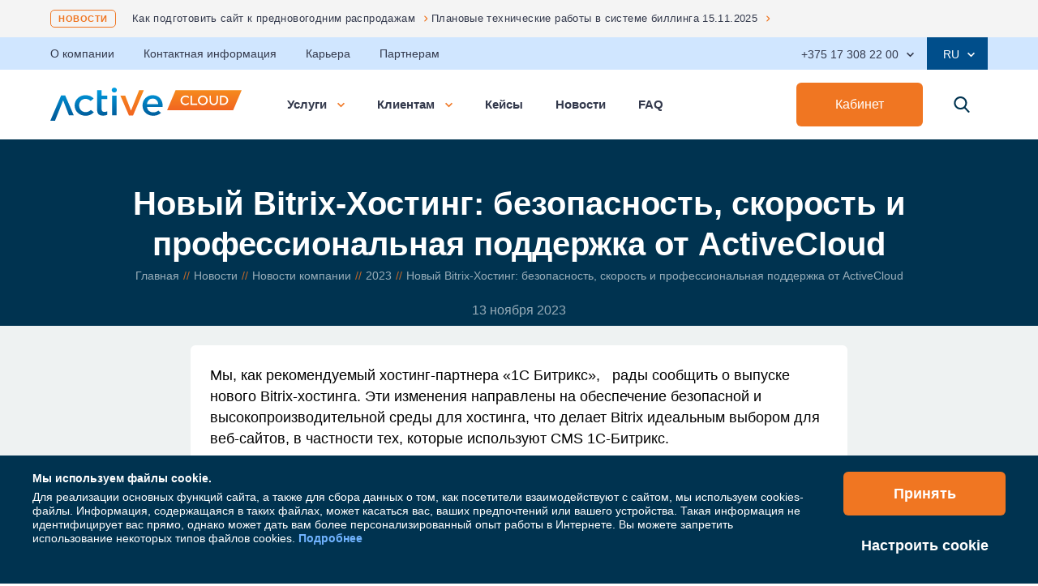

--- FILE ---
content_type: text/html; charset=UTF-8
request_url: https://www.activecloud.by/news/novosti-kompanii/2023/novyy-bitrix-khosting-bezopasnost-skorost-ot-activecloud/
body_size: 20952
content:
<!-- Variables-->
<!-- Blocks-->
<!DOCTYPE html>
<html class="no-js" lang="ru">

<head>
	<!--'start_frame_cache_block4'-->	<!--'end_frame_cache_block4'-->	<title>Новый Bitrix-Хостинг: безопасность, скорость и профессиональная поддержка от ActiveCloud</title>
	<meta http-equiv="Content-Type" content="text/html; charset=UTF-8" />
<meta name="robots" content="index, follow" />
<meta name="keywords" content="Новый Bitrix-Хостинг: безопасность, скорость и профессиональная поддержка от ActiveCloud" />
<meta name="description" content="Новый Bitrix-Хостинг: безопасность, скорость и профессиональная поддержка от ActiveCloud" />
<script data-skip-moving="true">(function(w, d, n) {var cl = "bx-core";var ht = d.documentElement;var htc = ht ? ht.className : undefined;if (htc === undefined || htc.indexOf(cl) !== -1){return;}var ua = n.userAgent;if (/(iPad;)|(iPhone;)/i.test(ua)){cl += " bx-ios";}else if (/Windows/i.test(ua)){cl += ' bx-win';}else if (/Macintosh/i.test(ua)){cl += " bx-mac";}else if (/Linux/i.test(ua) && !/Android/i.test(ua)){cl += " bx-linux";}else if (/Android/i.test(ua)){cl += " bx-android";}cl += (/(ipad|iphone|android|mobile|touch)/i.test(ua) ? " bx-touch" : " bx-no-touch");cl += w.devicePixelRatio && w.devicePixelRatio >= 2? " bx-retina": " bx-no-retina";if (/AppleWebKit/.test(ua)){cl += " bx-chrome";}else if (/Opera/.test(ua)){cl += " bx-opera";}else if (/Firefox/.test(ua)){cl += " bx-firefox";}ht.className = htc ? htc + " " + cl : cl;})(window, document, navigator);</script>


<link href="/bitrix/cache/css/s1/redesign_new/template_8223a4876ef355b6255870bb4b2cbe2a/template_8223a4876ef355b6255870bb4b2cbe2a_v1.css?17685546421001515" type="text/css"  data-template-style="true" rel="stylesheet" />







	<meta http-equiv="x-ua-compatible" content="ie=edge">
	<meta name="format-detection" content="telephone=no">
	<meta name="viewport" content="width=device-width, initial-scale=1, maximum-scale=1, user-scalable=0 shrink-to-fit=no">
	<link rel="icon" href="/favicon.png" type="image/png">
	<link rel="apple-touch-icon" sizes="57x57" href="/local/templates/redesign_new/apple/apple-touch-icon-57.png">
	<link rel="apple-touch-icon" sizes="114x114" href="/local/templates/redesign_new/apple/apple-touch-icon-114.png">
	<link rel="apple-touch-icon" sizes="72x72" href="/local/templates/redesign_new/apple/apple-touch-icon-72.png">
	<link rel="apple-touch-icon" sizes="144x144" href="/local/templates/redesign_new/apple/apple-touch-icon-144.png">
	<meta name="robots" content="noyaca | noodp">


<!-- Yandex.Metrika counter -->
<noscript><div><img src="https://mc.yandex.ru/watch/105300328" style="position:absolute; left:-9999px;" alt="" /></div></noscript>
<!-- /Yandex.Metrika counter -->




		<link rel="canonical" href="https://www.activecloud.by/news/novosti-kompanii/2023/novyy-bitrix-khosting-bezopasnost-skorost-ot-activecloud/">
		<!--<link rel="stylesheet" href="https://cdn.envybox.io/widget/cbk.css">-->
		<meta name="yandex-verification" content="0c20f4a8b1148556" />
	<meta name="google-site-verification" content="tnXA-RSeuAAXG51479Se-mU4Q0yWF0LpUTnWw-S1iMI" />
	<meta name="facebook-domain-verification" content="nzn4lobg30b2psuy7zc2u3u3molmq5" />
	<meta name="facebook-domain-verification" content="fdlfkpzj5c5gb4bu82enhuy8d8mwbh" />
	
<meta property="og:url" content="https://www.activecloud.by/news/novosti-kompanii/2023/novyy-bitrix-khosting-bezopasnost-skorost-ot-activecloud/" />
<meta property="og:type" content="website" />
<meta property="og:title" content="Новый Bitrix-Хостинг: безопасность, скорость и профессиональная поддержка от ActiveCloud" />
<meta property="og:description" content="Новый Bitrix-Хостинг: безопасность, скорость и профессиональная поддержка от ActiveCloud" />
<meta property="og:image" content="https://www.activecloud.by/local/templates/redesign_new/apple/apple-touch-icon-200.png" />
<meta property="og:image:width" content="200">
<meta property="og:image:height" content="200">
	</head>

<body>
	<!--'start_frame_cache_block5'-->			<!--'end_frame_cache_block5'-->	

	<div class="layout " data-promo="promo_code=">
		<span class="layout-scroll-to" id="scrollTopButton"></span>
		<div class="layout__header" id="layoutHeader">
				<section id="headerNews" class="header-news">
		<div class="header-news__holder">
			<a class="header-news__button header-news__button_type_desktop" href="/news/">Новости</a>
			<a class="header-news__button header-news__button_type_mobile" href="/news/">!</a>
			<div class="owl-carousel header-news__carousel" id="headerNewsCarousel">
									<a class="header-news__link" href="/news/novosti-kompanii/2025/kak-podgotovit-sayt-k-prednovogodnim-rasprodazham/">Как подготовить сайт к предновогодним распродажам</a>
									<a class="header-news__link" href="/news/novosti-kompanii/2025/planovye-tekhnicheskie-raboty-v-sisteme-billinga-15-11-2025/">Плановые технические работы в системе биллинга 15.11.2025</a>
									<a class="header-news__link" href="/news/novosti-kompanii/2025/obnovleniya-v-smartmail-trebovaniya-k-outlook-i-klyuchevye-uluchsheniya/">Обновления в SmartMail: требования к Outlook и ключевые улучшения</a>
									<a class="header-news__link" href="/news/novosti-kompanii/2025/zashchitite-svoy-biznes-s-multifaktorom/">Защитите свой бизнес с Мультифактором</a>
									<a class="header-news__link" href="/news/novosti-kompanii/2024/izmenenie-stoimosti-na-mezhdunarodnye-domennye-zony-aktsiya-na-populyarnye-domeny-ot-activecloud/">Изменение стоимости международных доменных зон. Акция на популярные домены от ActiveCloud</a>
									<a class="header-news__link" href="/news/novosti-kompanii/2023/kak-zashchitit-dannye-ot-kiberprestupnikov/">Как защитить данные от киберпреступников</a>
									<a class="header-news__link" href="/news/novosti-kompanii/2023/kompleksnaya-zashchita-ot-bitninja-teper-vklyuchena-v-tarify-khostinga-activecloud/">Комплексная защита от BitNinja теперь включена в  тарифы хостинга ActiveCloud!</a>
									<a class="header-news__link" href="/news/novosti-kompanii/2023/self-mail-udobnaya-pochta-na-domene-dlya-vashey-perepiski/">SELF-MAIL - удобная почта на домене для  вашей переписки!</a>
									<a class="header-news__link" href="/news/novosti-kompanii/2023/activecloud-zapuskaet-pervyy-marketpleys-it-uslug-v-belarusi/">ActiveCloud запускает первый маркетплейс IT-услуг в Беларуси</a>
									<a class="header-news__link" href="/news/novosti-kompanii/2023/vash-sayt-ispolzuet-sistemu-upravleniya-1c-bitrix/">Защита сайтов, использующих CMS 1С Битрикс</a>
									<a class="header-news__link" href="/news/novosti-kompanii/2023/umnaya-pochta-dlya-korporativnogo-biznesa/">Умная почта для корпоративного бизнеса</a>
				
			</div>
		</div>
	</section>



			<section class="top-panel">
				<div class="top-panel__holder">
					
<div class="top-panel__menu">
            <a  class="top-panel__link" href="/company/">О компании</a>
            <a  class="top-panel__link" href="/company/contacts/">Контактная информация</a>
            <a  class="top-panel__link" href="/company/career/">Карьера</a>
            <a  class="top-panel__link" href="/partner/">Партнерам</a>
    </div>


					<div class="top-panel__info">
						
		<div class="contacts-box js-top-info contacts-box_view_desktop">
						<div class="contacts-box__button js-top-info-link">
				<span class="contacts-box__anchor">+375 17 308 22 00</span>
				<svg width="9" height="7" viewBox="0 0 9 7" fill="none" xmlns="http://www.w3.org/2000/svg">
					<path d="M9 1.77498L7.95 0.724976L4.5 4.17498L1.05 0.724975L-4.5897e-08 1.77498L4.5 6.27498L9 1.77498Z" fill="white"></path>
				</svg>
			</div>
		<div class="contacts-box__holder js-top-info-box">
		<div class="contacts-box__header">
						<a class="contacts-box__phone contacts-box__phone_type_large" href="tel:+375173082200">
				+375 17 308 22 00			</a>
							<span class="contacts-box__label">Круглосуточно</span>
					</div>

		
											<div class="contacts-box__body">
								<div class="contacts-box__box">
																							<p class="contacts-box__item">
								<a class="contacts-box__phone" href="tel:+375447603030">
									+375 44 760 30 30 <span>(A1)</span>								</a>
							</p>
													<p class="contacts-box__item">
								<a class="contacts-box__phone" href="tel:+375297603030">
									+375 29 760 30 30 <span>(MTC)</span>								</a>
							</p>
													<p class="contacts-box__item">
								<a class="contacts-box__phone" href="tel:+375257303030">
									+375 25 730 30 30 <span>(life:)</span>								</a>
							</p>
																					</div>
								
												<div class="contacts-box__box">
											<span class="contacts-box__label s3">Продажи:</span>
																							<p class="contacts-box__item">
								<a class="contacts-box__phone" href="tel:+375173082222">
									+375 17 308 22 22								</a>
							</p>
																					</div>
								
												<div class="contacts-box__box">
											<span class="contacts-box__label s3">Техподдержка:</span>
																							<a class="contacts-box__email" href="mailto:support@activecloud.by">support@activecloud.by</a>
						
									</div>
								
											</div>
		
			<div class="contacts-box__footer">
				<a class="contacts-box__label s2" href="/company/contacts/">Вся контактная информация</a>
			</div>
						
											</div>
		</div>


						<div class="language-box language-box_view_desktop js-top-info">
							<span class="language-box__button js-top-info-link"><span class="language-box__anchor">RU</span>
								<svg width="9" height="7" viewBox="0 0 9 7" fill="none" xmlns="http://www.w3.org/2000/svg">
									<path d="M9 1.77498L7.95 0.724976L4.5 4.17498L1.05 0.724975L-4.5897e-08 1.77498L4.5 6.27498L9 1.77498Z" fill="white"></path>
								</svg>
							</span>

							<div class="language-box__list js-top-info-box">
								<!--<a class="language-box__item" href="#">EN</a>-->
								<a class="language-box__item" href="https://by.activecloud.by/">BY</a>
								<a class="language-box__item" href="https://en.activecloud.by/">EN</a>
							</div>

						</div>
					</div>
				</div>
			</section>
							<header class="header">
					<div class="header__holder">
						<div class="header__inner"><span class="header__trigger js-mobile-menu-open">
								<svg width="25" height="21" viewBox="0 0 25 21" fill="none" xmlns="http://www.w3.org/2000/svg">
									<path d="M0.961581 2.80768H24.0384C24.6153 2.80768 25 2.4231 25 1.8461C25 1.26911 24.6154 0.884521 24.0384 0.884521H0.961581C0.384588 0.884632 0 1.26922 0 1.8461C0 2.42299 0.384588 2.80768 0.961581 2.80768Z" fill="#F07622"></path>
									<path d="M24.0384 9.53845H0.961581C0.384699 9.53845 0 9.92304 0 10.5C0 11.077 0.384588 11.4616 0.961581 11.4616H24.0384C24.6153 11.4616 25 11.077 25 10.5C25 9.92304 24.6153 9.53845 24.0384 9.53845Z" fill="#F07622"></path>
									<path d="M24.0384 18.1923H0.961581C0.384699 18.1923 0 18.5769 0 19.1539C0 19.7309 0.384588 20.1155 0.961581 20.1155H24.0384C24.6153 20.1155 25 19.7309 25 19.1539C25 18.5769 24.6153 18.1923 24.0384 18.1923Z" fill="#F07622"></path>
								</svg>
							</span>
															<a class="header__logo" href="/"></a>
													</div>
						<div class="header__menu js-header-menu">
							<div class="header__item">
								<span class="header__link js-header-menu-trigger " href="#">Услуги
									<svg class="header__arrow" width="9" height="9" viewBox="0 0 9 9" fill="none" xmlns="http://www.w3.org/2000/svg">
										<path d="M9 2.77501L7.95 1.72501L4.5 5.17501L1.05 1.72501L-4.5897e-08 2.77501L4.5 7.27501L9 2.77501Z" fill="#F07622"></path>
									</svg>
								</span>

									<div class="header-menu js-header-menu-holder">
		<div class="header-menu__holder">
			<div class="header-menu__inner">
				<div class="header-services">
																	<div class="header-services__item js-header-services-item test">
									<span class="header-services__link js-header-services-link">
										<span class="header-services__icon">
											<img src="/upload/uf/4f4/4f4d11d5c540d37579ae0c4d3ca566b7.svg"/>
										</span>
										Облачная инфраструктура IaaS									</span>
							<div class="header-services__submenu js-header-services-submenu">
								<div class="header-services__sublist">
																		<a  											class="header-services__sublink" href="/cloud/cloudserver/">Облачный хостинг Cloudserver									</a>
																		<a  											class="header-services__sublink" href="/cloud/ecp/">Аттестованная IT-инфраструктура E-Cloud Protected									</a>
																		<a  											class="header-services__sublink" href="/cloud/e-cloud/">Облачный дата-центр E-Cloud									</a>
																		<a  											class="header-services__sublink" href="/cloud/bitrixcloud/">Облачный хостинг для 1С-Битрикс									</a>
																		<a  											class="header-services__sublink" href="/cloud/hosting1c/">Облачный хостинг для 1С									</a>
																	</div>
							</div>
						</div>
																						<div class="header-services__item js-header-services-item test">
									<span class="header-services__link js-header-services-link">
										<span class="header-services__icon">
											<img src="/upload/uf/a73/a73f5c6b5a9473cc19b5daaa61579c80.svg"/>
										</span>
										Виртуальный хостинг									</span>
							<div class="header-services__submenu js-header-services-submenu">
								<div class="header-services__sublist">
																		<a target=_blank rel="nofollow"											class="header-services__sublink" href="https://my.active.by/external_dispatcher/settle?shopping_cart_items%5b%5d%5bplan_id%5d=2000076&shopping_cart_items%5b%5d%5bplan_period_id%5d=2000216&shopping_cart_items%5b%5d%5btype%5d=application">Регистрация в БелГИЭ									</a>
																		<a  											class="header-services__sublink" href="/hosting/linux/">Web-хостинг									</a>
																		<a  											class="header-services__sublink" href="/hosting/wordpress/">WordPress-хостинг									</a>
																		<a  											class="header-services__sublink" href="/hosting/bitrix/">Bitrix-хостинг									</a>
																	</div>
							</div>
						</div>
																						<div class="header-services__item js-header-services-item testt">
							<a class="header-services__link" 
    
   href="/services/self-mail/">
						<span class="header-services__icon">
							<img src="/upload/uf/d6b/416mlqnzdjw1m2tihbwn5to461g7417t/corp_mail_2.svg"/>
						</span>
								Почта Self-Mail							</a>
						</div>
																						<div class="header-services__item js-header-services-item testt">
							<a class="header-services__link" 
    
   href="/services/smartmail/index.php">
						<span class="header-services__icon">
							<img src="/upload/uf/a2c/u4jzrimc5tucx3xan61ercr1ggxlbrjq.svg"/>
						</span>
								Корпоративная почта							</a>
						</div>
																						<div class="header-services__item js-header-services-item testt">
							<a class="header-services__link" 
    
   href="/support/">
						<span class="header-services__icon">
							<img src="/upload/uf/2a6/2a669c9d57bc73df93f1bf74f73a476b.svg"/>
						</span>
								Техподдержка и администрирование							</a>
						</div>
																						<div class="header-services__item js-header-services-item test">
									<span class="header-services__link js-header-services-link">
										<span class="header-services__icon">
											<img src="/upload/uf/ed5/ed548b208ef277a768317a325252c639.svg"/>
										</span>
										Резервное копирование (BaaS)									</span>
							<div class="header-services__submenu js-header-services-submenu">
								<div class="header-services__sublist">
																		<a  											class="header-services__sublink" href="/cloud/veeam_backup/">Veeam Backup									</a>
																		<a  											class="header-services__sublink" href="/cloud/acronis_backup/">Acronis Backup									</a>
																	</div>
							</div>
						</div>
																						<div class="header-services__item js-header-services-item testt">
							<a class="header-services__link" 
    
   href="/domains/ ">
						<span class="header-services__icon">
							<img src="/upload/uf/641/641b242df2aec4b7aa79233873b8ecbf.svg"/>
						</span>
								Домены							</a>
						</div>
																						<div class="header-services__item js-header-services-item testt">
							<a class="header-services__link" 
    
   href="/services/activestorage/">
						<span class="header-services__icon">
							<img src="/upload/uf/b48/b48903c9804eef4225dd3130c4e5d0cc.svg"/>
						</span>
								Объектное хранилище ActiveStorage							</a>
						</div>
																						<div class="header-services__item js-header-services-item testt">
							<a class="header-services__link" 
    
   href="/services/web-audit/">
						<span class="header-services__icon">
							<img src="/upload/uf/78c/78ca7c2b6cd31e4913c5d699b0156a5f.svg"/>
						</span>
								Аудит web-окружения							</a>
						</div>
																						<div class="header-services__item js-header-services-item testt">
							<a class="header-services__link" 
    
   href="/services/maas/">
						<span class="header-services__icon">
							<img src="/upload/uf/485/485ffd31d94e1b7447d633d4c2fd289f.svg"/>
						</span>
								Мониторинг IT-инфраструктуры							</a>
						</div>
																						<div class="header-services__item js-header-services-item testt">
							<a class="header-services__link" 
    
   href="/services/ssl/">
						<span class="header-services__icon">
							<img src="/upload/uf/5d8/5d8d5faece9ad6d670ccaa3b8fa8f827.svg"/>
						</span>
								SSL сертификаты							</a>
						</div>
																						<div class="header-services__item js-header-services-item test">
									<span class="header-services__link js-header-services-link">
										<span class="header-services__icon">
											<img src="/upload/uf/90d/90dadfee9596dd3b9903fa3ce59ea076.svg"/>
										</span>
										Подписка на лицензионное ПО (SaaS)									</span>
							<div class="header-services__submenu js-header-services-submenu">
								<div class="header-services__sublist">
																		<a  											class="header-services__sublink" href="/services/microsoft-office-365/">Microsoft 365									</a>
																		<a  											class="header-services__sublink" href="/services/rent-soft/">Лицензионное ПО для бизнеса									</a>
																	</div>
							</div>
						</div>
																						<div class="header-services__item js-header-services-item testt">
							<a class="header-services__link" 
   target=_blank rel='noopener noreferrer' rel='nofollow' 
   href="https://security.activecloud.by/">
						<span class="header-services__icon">
							<img src="/upload/uf/028/0287823c4c89ee1641be1769fc8ccda4.svg"/>
						</span>
								Информационная безопасность							</a>
						</div>
																						<div class="header-services__item js-header-services-item testt">
							<a class="header-services__link" 
    
   href="/sitebuilder/">
						<span class="header-services__icon">
							<img src="/upload/uf/b99/b99474aa6f6385165df0f1bfac3117fb.svg"/>
						</span>
								Конструктор сайтов							</a>
						</div>
																						<div class="header-services__item js-header-services-item testt">
							<a class="header-services__link" 
    
   href="/cloud/multifactor/">
						<span class="header-services__icon">
							<img src="/upload/uf/0f5/kslayu6t8pt4k4en0124jczii0ph0bb8/multifactor_icon.svg"/>
						</span>
								Мультифактор							</a>
						</div>
																						<div class="header-services__item js-header-services-item testt">
							<a class="header-services__link" 
    
   href="/activedisk/">
						<span class="header-services__icon">
							<img src="/upload/uf/f94/5pdjeq5mzzzcqll01px33y7fo58pre3n/image1_2.png"/>
						</span>
								Облачный диск ActiveDisk							</a>
						</div>
														</div>
				<span class="header-menu__close js-header-menu-close"></span>
			</div>
		</div>
	</div>

							</div>

							<div class="header__item">
								<span class="header__link js-header-menu-trigger ">Клиентам
									<svg class="header__arrow" width="9" height="9" viewBox="0 0 9 9" fill="none" xmlns="http://www.w3.org/2000/svg">
										<path d="M9 2.77501L7.95 1.72501L4.5 5.17501L1.05 1.72501L-4.5897e-08 2.77501L4.5 7.27501L9 2.77501Z" fill="#F07622"></path>
									</svg>
								</span>
								
<div class="header-menu js-header-menu-holder">
	<div class="header-menu__holder">
		<div class="header-menu__inner">
			<div class="header-menu__list">
									<div class="header-menu__item">
						<a   class="header-menu__link" href="/clients/actions/">
							<div class="header-menu__icon">
								<img class="color-icon js-lazy-image" data-src="/upload/iblock/71c/71c32593c3b9ae27518a2b9ad18b9627.png" alt="Акции"/>
								<img class="white-icon js-lazy-image" data-src="/upload/iblock/d5e/d5e8792b988062c84039fbeaa80fd3d3.png" alt="Акции"/>
							</div>
							<div class="header-menu__info">
								<span class="header-menu__name">Акции</span>
								<p class="header-menu__annotation">Ограниченные предложения по продуктам компании и бонусы для постоянных клиентов.</p>
							</div>
						</a>
					</div>
									<div class="header-menu__item">
						<a rel="nofollow" target=_blank class="header-menu__link" href="https://my.activecloud.com/ru/">
							<div class="header-menu__icon">
								<img class="color-icon js-lazy-image" data-src="/upload/iblock/614/6140b1cfa83d8f9bd7f4ec86a24326d1.png" alt="Центр поддержки"/>
								<img class="white-icon js-lazy-image" data-src="/upload/iblock/6a7/6a733c0784fa4af184508273b9bd4ca9.png" alt="Центр поддержки"/>
							</div>
							<div class="header-menu__info">
								<span class="header-menu__name">Центр поддержки</span>
								<p class="header-menu__annotation">Технические новости, оформление заявки в поддержку.</p>
							</div>
						</a>
					</div>
									<div class="header-menu__item">
						<a   class="header-menu__link" href="/clients/prices/">
							<div class="header-menu__icon">
								<img class="color-icon js-lazy-image" data-src="/upload/iblock/3a5/3a575fc615b06ae989773fbf85406164.png" alt="Прейскурант"/>
								<img class="white-icon js-lazy-image" data-src="/upload/iblock/700/700b1c17a3f4563b6fa1bac0677549ac.png" alt="Прейскурант"/>
							</div>
							<div class="header-menu__info">
								<span class="header-menu__name">Прейскурант</span>
								<p class="header-menu__annotation">Актуальные цены на продукты и их тарифные планы.</p>
							</div>
						</a>
					</div>
									<div class="header-menu__item">
						<a   class="header-menu__link" href="/clients/feedback/">
							<div class="header-menu__icon">
								<img class="color-icon js-lazy-image" data-src="/upload/iblock/62e/62ea6aa108a240c709de48177cf9453c.png" alt="Обратная связь"/>
								<img class="white-icon js-lazy-image" data-src="/upload/iblock/ac9/ac957b24ef8140f9c8632f0778602b20.png" alt="Обратная связь"/>
							</div>
							<div class="header-menu__info">
								<span class="header-menu__name">Обратная связь</span>
								<p class="header-menu__annotation">Возможность оставить идею, предложение или жалобу на тему сервиса или работы продуктов.</p>
							</div>
						</a>
					</div>
									<div class="header-menu__item">
						<a   class="header-menu__link" href="/clients/dokumenty/">
							<div class="header-menu__icon">
								<img class="color-icon js-lazy-image" data-src="/upload/iblock/38c/38cb71cae855d7a5ca915c0a1ea134f8.png" alt="Документы"/>
								<img class="white-icon js-lazy-image" data-src="/upload/iblock/b04/b04cb57d80c8fa689ddecdec147320af.png" alt="Документы"/>
							</div>
							<div class="header-menu__info">
								<span class="header-menu__name">Документы</span>
								<p class="header-menu__annotation">Действующая публичная оферта, формы заявлений, дополнительные соглашения.</p>
							</div>
						</a>
					</div>
									<div class="header-menu__item">
						<a   class="header-menu__link" href="/clients/payment/">
							<div class="header-menu__icon">
								<img class="color-icon js-lazy-image" data-src="/upload/iblock/317/317873c14313808adc716001393e0c19.png" alt="Способы оплаты"/>
								<img class="white-icon js-lazy-image" data-src="/upload/iblock/26e/26ed148637394c128ee6cf01a07ba8dd.png" alt="Способы оплаты"/>
							</div>
							<div class="header-menu__info">
								<span class="header-menu__name">Способы оплаты</span>
								<p class="header-menu__annotation">Существующие способы оплаты для юридических и физических лиц.</p>
							</div>
						</a>
					</div>
							</div><span class="header-menu__close js-header-menu-close"></span>
		</div>
	</div>
</div>




							</div>
							<div  class="header__item">

								<a class="header__link " href="/stories/">Кейсы</a>
							</div>
							<div class="header__item">
								<a class="header__link is-current-state" href="/news/">Новости</a>
							</div>
							<div class="header__item">
								<a class="header__link" target="_blank" href="https://kb.activecloud.com/s/v1">FAQ</a>
							</div>

						</div>
						<div class="header__inner">
							<a target="_blank" rel="nofollow" class="button hide-for-portrait" href="https://my.active.by/sign_in/">Кабинет</a>
									<div class="contacts-box js-top-info contacts-box_view_tablet">
						<div class="contacts-box__button js-top-info-link">
				<span class="contacts-box__anchor">+375 17 308 22 00</span>
				<svg width="9" height="7" viewBox="0 0 9 7" fill="none" xmlns="http://www.w3.org/2000/svg">
					<path d="M9 1.77498L7.95 0.724976L4.5 4.17498L1.05 0.724975L-4.5897e-08 1.77498L4.5 6.27498L9 1.77498Z" fill="white"></path>
				</svg>
			</div>
		<div class="contacts-box__holder js-top-info-box">
		<div class="contacts-box__header">
						<a class="contacts-box__phone contacts-box__phone_type_large" href="tel:+375173082200">
				+375 17 308 22 00			</a>
							<span class="contacts-box__label">Время работы: Круглосуточно</span>
					</div>

		
											<div class="contacts-box__body">
								<div class="contacts-box__box">
											<span class="contacts-box__label">Техподдержка:</span>
																							<p class="contacts-box__item">
								<a class="contacts-box__phone" href="tel:+375447603030">
									+375 44 760 30 30 <span>(A1)</span>								</a>
							</p>
													<p class="contacts-box__item">
								<a class="contacts-box__phone" href="tel:+375297603030">
									+375 29 760 30 30 <span>(MTC)</span>								</a>
							</p>
													<p class="contacts-box__item">
								<a class="contacts-box__phone" href="tel:+375257303030">
									+375 25 730 30 30 <span>(life:)</span>								</a>
							</p>
																					</div>
								
												<div class="contacts-box__box">
											<span class="contacts-box__label">Продажи:</span>
																							<p class="contacts-box__item">
								<a class="contacts-box__phone" href="tel:+375173082222">
									+375 17 308 22 22								</a>
							</p>
																					</div>
								
												<div class="contacts-box__box">
											<span class="contacts-box__label">Техподдержка:</span>
																							<a class="contacts-box__email" href="mailto:support@activecloud.by">support@activecloud.by</a>
						
									</div>
								
											</div>
		
			<div class="contacts-box__footer">
				<a class="contacts-box__label" href="/company/contacts/">Вся контактная информация</a>
			</div>
						
										</div>
		</div>
	
							<a class="header__login" rel="nofollow" href="https://my.active.by/sign_in/">
								<svg width="20" height="20" viewBox="0 0 20 20" fill="none" xmlns="http://www.w3.org/2000/svg">
									<path d="M17.0711 12.9289C15.9819 11.8398 14.6855 11.0335 13.2711 10.5454C14.786 9.50199 15.7812 7.75578 15.7812 5.78125C15.7812 2.59348 13.1878 0 10 0C6.81223 0 4.21875 2.59348 4.21875 5.78125C4.21875 7.75578 5.21402 9.50199 6.72898 10.5454C5.31453 11.0335 4.01813 11.8398 2.92895 12.9289C1.0402 14.8177 0 17.3289 0 20H1.5625C1.5625 15.3475 5.34754 11.5625 10 11.5625C14.6525 11.5625 18.4375 15.3475 18.4375 20H20C20 17.3289 18.9598 14.8177 17.0711 12.9289ZM10 10C7.67379 10 5.78125 8.1075 5.78125 5.78125C5.78125 3.455 7.67379 1.5625 10 1.5625C12.3262 1.5625 14.2188 3.455 14.2188 5.78125C14.2188 8.1075 12.3262 10 10 10Z" fill="white"></path>
								</svg>
							</a>
							<div class="header__saerch">
								<div class="search js-search"><span class="search__icon js-search-trigger"></span>
									<div class="search__inner js-search-holder">
										<form id="serch_form" class="search__header" method="POST" action="/search/" name="search">
											<button class="search__icon" type="button"></button>
											<input id="serch_input" class="search__input js-search-field" type="search" name="q" value="" />
											<button id="serch_button" class="button search__button" type="submit">Найти</button>
										</form>
										<div class="search__result" style="display:none;" id="search__result">
											<div class="search__list">

											</div>
											<div class="search__footer">
												<a class="button search__all" href="#">Все результаты</a>
											</div>
										</div>
									</div>
								</div>
							</div>
						</div>
					</div>
				</header>
					</div>

		<div class="mobile-menu" id="mobileMenu">
			<div class="mobile-menu__holder">
				<div class="mobile-menu__header"><span class="mobile-menu__close js-mobile-menu-close">
						<svg width="25" height="28" viewBox="0 0 25 28" fill="none" xmlns="http://www.w3.org/2000/svg">
							<path d="M21.3576 22.253L5.0398 4.28601C4.63189 3.83687 4.08792 3.83678 3.67992 4.28601C3.27193 4.73524 3.27193 5.3341 3.67992 5.78333L19.9977 23.7503C20.4056 24.1995 20.9496 24.1995 21.3576 23.7503C21.7656 23.3011 21.7655 22.7021 21.3576 22.253Z" fill="#F07622"></path>
							<path d="M4.00227 22.253L20.3201 4.28601C20.728 3.83687 21.2719 3.83678 21.6799 4.28601C22.0879 4.73524 22.0879 5.3341 21.6799 5.78333L5.36215 23.7503C4.95423 24.1995 4.41026 24.1995 4.00227 23.7503C3.59427 23.3011 3.59435 22.7021 4.00227 22.253Z" fill="#F07622"></path>
						</svg>
					</span><span class="mobile-menu__logo"></span></div>
				<div class="mobile-menu__body">
					<div class="mobile-menu__contacts">
								<div class="contacts-box js-top-info contacts-box_view_mobile">
						<div class="contacts-box__button js-top-info-link">
				<span class="contacts-box__anchor">+375 17 308 22 00</span>
				<svg width="9" height="7" viewBox="0 0 9 7" fill="none" xmlns="http://www.w3.org/2000/svg">
					<path d="M9 1.77498L7.95 0.724976L4.5 4.17498L1.05 0.724975L-4.5897e-08 1.77498L4.5 6.27498L9 1.77498Z" fill="white"></path>
				</svg>
			</div>
		<div class="contacts-box__holder js-top-info-box">
		<div class="contacts-box__header">
						<a class="contacts-box__phone contacts-box__phone_type_large" href="tel:+375173082200">
				+375 17 308 22 00			</a>
							<span class="contacts-box__label">Время работы: Круглосуточно</span>
					</div>

		
											<div class="contacts-box__body">
								<div class="contacts-box__box">
											<span class="contacts-box__label">Техподдержка:</span>
																							<p class="contacts-box__item">
								<a class="contacts-box__phone" href="tel:+375447603030">
									+375 44 760 30 30 <span>(A1)</span>								</a>
							</p>
													<p class="contacts-box__item">
								<a class="contacts-box__phone" href="tel:+375297603030">
									+375 29 760 30 30 <span>(MTC)</span>								</a>
							</p>
													<p class="contacts-box__item">
								<a class="contacts-box__phone" href="tel:+375257303030">
									+375 25 730 30 30 <span>(life:)</span>								</a>
							</p>
																					</div>
								
												<div class="contacts-box__box">
											<span class="contacts-box__label">Продажи:</span>
																							<p class="contacts-box__item">
								<a class="contacts-box__phone" href="tel:+375173082222">
									+375 17 308 22 22								</a>
							</p>
																					</div>
								
												<div class="contacts-box__box">
											<span class="contacts-box__label">Техподдержка:</span>
																							<a class="contacts-box__email" href="mailto:support@activecloud.by">support@activecloud.by</a>
						
									</div>
								
											</div>
		
			<div class="contacts-box__footer">
				<a class="contacts-box__label" href="/company/contacts/">Вся контактная информация</a>
			</div>
						
										</div>
		</div>
	
					</div>
					<a rel="nofollow" target="_blank" class="button mobile-menu__cabinet" href="https://my.active.by/sign_in/">Личный
						кабинет</a>
					<div class="mobile-menu__inner">
													

	                    <div class="mobile-menu__box">
                <a class="mobile-menu__button"  target="_blank" href="/activedisk/">Облачный диск ActiveDisk</a>
            </div>
        	        		<div class="mobile-menu__box js-mobile-menu-box">
			<a class="mobile-menu__button js-mobile-menu-box-trigger" href="#">
				Облачная инфраструктура IaaS				<svg width="11" height="7" viewBox="0 0 11 7" fill="none" xmlns="http://www.w3.org/2000/svg">
			<path d="M11 2.57895L11 0L5.5 4.42105L0 -4.80825e-07L-1.12729e-07 2.57895L5.5 7L11 2.57895Z" fill="#DDDFDF"></path>
		</svg>			</a>

			<div class="mobile-menu__list js-mobile-menu-box-list">

									<a   href="/cloud/cloudserver/" class="mobile-menu__link">Облачный хостинг Cloudserver</a>
									<a   href="/cloud/e-cloud/" class="mobile-menu__link">Облачный дата-центр E-Cloud</a>
									<a   href="/cloud/ecp/" class="mobile-menu__link">Аттестованная IT-инфраструктура E-Cloud Protected</a>
									<a   href="/cloud/hosting1c/" class="mobile-menu__link">Облачный хостинг для 1С</a>
									<a   href="/cloud/bitrixcloud/" class="mobile-menu__link">Облачный хостинг для 1С-Битрикс</a>
				

			</div>
		</div>
        	                    <div class="mobile-menu__box">
                <a class="mobile-menu__button"  target="_blank" href="/services/maas/">Мониторинг IT-инфраструктуры</a>
            </div>
        	                    <div class="mobile-menu__box">
                <a class="mobile-menu__button"  target="_blank" href="/services/web-audit/">Аудит web-окружения</a>
            </div>
        	                    <div class="mobile-menu__box">
                <a class="mobile-menu__button" rel="nofollow" target="_blank" href="https://security.activecloud.by/">Информационная безопасность</a>
            </div>
        	        		<div class="mobile-menu__box js-mobile-menu-box">
			<a class="mobile-menu__button js-mobile-menu-box-trigger" href="#">
				Резервное копирование (BaaS)				<svg width="11" height="7" viewBox="0 0 11 7" fill="none" xmlns="http://www.w3.org/2000/svg">
			<path d="M11 2.57895L11 0L5.5 4.42105L0 -4.80825e-07L-1.12729e-07 2.57895L5.5 7L11 2.57895Z" fill="#DDDFDF"></path>
		</svg>			</a>

			<div class="mobile-menu__list js-mobile-menu-box-list">

									<a   href="/cloud/veeam_backup/" class="mobile-menu__link">Veeam Backup</a>
									<a   href="/cloud/acronis_backup/" class="mobile-menu__link">Acronis Backup</a>
				

			</div>
		</div>
        	                    <div class="mobile-menu__box">
                <a class="mobile-menu__button"  target="_blank" href="/services/smartmail/index.php">Корпоративная почта</a>
            </div>
        	        		<div class="mobile-menu__box js-mobile-menu-box">
			<a class="mobile-menu__button js-mobile-menu-box-trigger" href="#">
				Подписка на лицензионное ПО (SaaS)				<svg width="11" height="7" viewBox="0 0 11 7" fill="none" xmlns="http://www.w3.org/2000/svg">
			<path d="M11 2.57895L11 0L5.5 4.42105L0 -4.80825e-07L-1.12729e-07 2.57895L5.5 7L11 2.57895Z" fill="#DDDFDF"></path>
		</svg>			</a>

			<div class="mobile-menu__list js-mobile-menu-box-list">

									<a   href="/services/microsoft-office-365/" class="mobile-menu__link">Microsoft 365</a>
									<a   href="/services/rent-soft/" class="mobile-menu__link">Лицензионное ПО для бизнеса</a>
				

			</div>
		</div>
        	        		<div class="mobile-menu__box js-mobile-menu-box">
			<a class="mobile-menu__button js-mobile-menu-box-trigger" href="#">
				Виртуальный хостинг				<svg width="11" height="7" viewBox="0 0 11 7" fill="none" xmlns="http://www.w3.org/2000/svg">
			<path d="M11 2.57895L11 0L5.5 4.42105L0 -4.80825e-07L-1.12729e-07 2.57895L5.5 7L11 2.57895Z" fill="#DDDFDF"></path>
		</svg>			</a>

			<div class="mobile-menu__list js-mobile-menu-box-list">

									<a   href="/hosting/wordpress/" class="mobile-menu__link">WordPress-хостинг</a>
									<a   href="/hosting/linux/" class="mobile-menu__link">Web-хостинг</a>
									<a   href="/hosting/bitrix/" class="mobile-menu__link">Bitrix-хостинг</a>
									<a target=_blank rel="nofollow" href="https://my.active.by/external_dispatcher/settle?shopping_cart_items%5b%5d%5bplan_id%5d=2000076&shopping_cart_items%5b%5d%5bplan_period_id%5d=2000216&shopping_cart_items%5b%5d%5btype%5d=application" class="mobile-menu__link">Регистрация в БелГИЭ</a>
				

			</div>
		</div>
        	                    <div class="mobile-menu__box">
                <a class="mobile-menu__button"  target="_blank" href="/services/self-mail/">Почта Self-Mail</a>
            </div>
        	                    <div class="mobile-menu__box">
                <a class="mobile-menu__button"  target="_blank" href="/domains/ ">Домены</a>
            </div>
        	                    <div class="mobile-menu__box">
                <a class="mobile-menu__button"  target="_blank" href="/support/">Техподдержка и администрирование</a>
            </div>
        	                    <div class="mobile-menu__box">
                <a class="mobile-menu__button"  target="_blank" href="/services/activestorage/">Объектное хранилище ActiveStorage</a>
            </div>
        	                    <div class="mobile-menu__box">
                <a class="mobile-menu__button"  target="_blank" href="/sitebuilder/">Конструктор сайтов</a>
            </div>
        	                    <div class="mobile-menu__box">
                <a class="mobile-menu__button"  target="_blank" href="/services/ssl/">SSL сертификаты</a>
            </div>
        	                    <div class="mobile-menu__box">
                <a class="mobile-menu__button"  target="_blank" href="/cloud/multifactor/">Мультифактор</a>
            </div>
        	

												<div class="mobile-menu__box"><a class="mobile-menu__button" href="/stories/">Истории успеха</a>
						</div>
													
<div class="mobile-menu__box js-mobile-menu-box">
			<a class="mobile-menu__button js-mobile-menu-box-trigger" href="#">
				Клиентам				<svg width="11" height="7" viewBox="0 0 11 7" fill="none" xmlns="http://www.w3.org/2000/svg">
			<path d="M11 2.57895L11 0L5.5 4.42105L0 -4.80825e-07L-1.12729e-07 2.57895L5.5 7L11 2.57895Z" fill="#DDDFDF"></path>
		</svg>			</a>
	

			<div class="mobile-menu__list js-mobile-menu-box-list">


                <a   href="/clients/actions/" class="mobile-menu__link">Акции</a>



			</div>

	

			<div class="mobile-menu__list js-mobile-menu-box-list">


                <a rel="nofollow" target='_blank' href="https://my.activecloud.com/ru/" class="mobile-menu__link">Центр поддержки</a>



			</div>

	

			<div class="mobile-menu__list js-mobile-menu-box-list">


                <a   href="/clients/prices/" class="mobile-menu__link">Прейскурант</a>



			</div>

	

			<div class="mobile-menu__list js-mobile-menu-box-list">


                <a   href="/clients/feedback/" class="mobile-menu__link">Обратная связь</a>



			</div>

	

			<div class="mobile-menu__list js-mobile-menu-box-list">


                <a   href="/clients/dokumenty/" class="mobile-menu__link">Документы</a>



			</div>

	

			<div class="mobile-menu__list js-mobile-menu-box-list">


                <a   href="/clients/payment/" class="mobile-menu__link">Способы оплаты</a>



			</div>

	
</div>
												<div class="mobile-menu__box"><a class="mobile-menu__button" href="/news/">Новости</a>
						</div>
						<div class="mobile-menu__box"><a class="mobile-menu__button" target="_blank" href="https://kb.activecloud.com/s/v1">FAQ</a>
						</div>
						
	<div class="mobile-menu__box js-mobile-menu-box">
						<a   class="mobile-menu__button js-mobile-menu-box-trigger" href="/company/">
			<div class="mobile-menu__label">О компании</div>
			<svg width="11" height="7" viewBox="0 0 11 7" fill="none" xmlns="http://www.w3.org/2000/svg">
				<path d="M11 2.57895L11 0L5.5 4.42105L0 -4.80825e-07L-1.12729e-07 2.57895L5.5 7L11 2.57895Z" fill="#DDDFDF"></path>
			</svg>
		</a>
		<div class="mobile-menu__list js-mobile-menu-box-list">
						<a class="mobile-menu__link" href="/company/">О компании</a>
								<a class="mobile-menu__link" href="/company/contacts/">Контактная информация</a>
								<a class="mobile-menu__link" href="/company/career/">Карьера</a>
								<a class="mobile-menu__link" href="/partner/">Партнерам</a>
					</div>
	</div>


					</div>
				</div>
				<div class="mobile-menu__language">
					<div class="language-box language-box_view_mobile">
						<div class="language-box__box">
							<a class="language-box__link is-current-state" href="/">RU</a>
						</div>

						<div class="language-box__box">
							<a class="language-box__link" href="https://by.activecloud.by/">BY</a>
						</div>
						<div class="language-box__box">
							<a class="language-box__link" href="https://en.activecloud.by/">EN</a>
						</div>

					</div>
				</div>
			</div>
		</div>
		
			
												<div class="heading heading_page_product" >
						<div class="heading__holder">
							<div class="heading__inner">
								<h1 class="heading__title">Новый Bitrix-Хостинг: безопасность, скорость и профессиональная поддержка от ActiveCloud</h1>
																	<ul class="breadcrumbs"><li class="breadcrumbs__item"><a href=/ class="breadcrumbs__link">Главная</a></li><li class="breadcrumbs__item"><a href=/news/ class="breadcrumbs__link">Новости</a></li><li class="breadcrumbs__item"><a href=/news/novosti-kompanii/ class="breadcrumbs__link">Новости компании</a></li><li class="breadcrumbs__item"><a href=/news/novosti-kompanii/2023/ class="breadcrumbs__link">2023</a></li><li class="breadcrumbs__item"><span class="breadcrumbs__link">Новый Bitrix-Хостинг: безопасность, скорость и профессиональная поддержка от ActiveCloud</span></li></ul>																	<time class="heading__date">13 ноября 2023</time>

							</div>
						</div>
					</div>
														<div class="layout__page">
											
																		<div class="layout__section">
												<div class="layout__holder">
													<div class="layout__inner layout__inner_page_content">
																																														
									


<article class="layout__content">
		<div class="content"><p>
 <span style="color: #000000;">Мы, как рекомендуемый хостинг-партнера «1С Битрикс»,&nbsp; &nbsp;рады сообщить о выпуске нового Bitrix-хостинга. Эти изменения направлены на обеспечение безопасной и высокопроизводительной среды для хостинга, что делает Bitrix идеальным выбором для веб-сайтов, в частности тех, которые используют CMS 1C-Битрикс. </span>
</p>
 <span style="color: #000000;"> </span>
<ol>
	<li style="color: #000000;">
	<p>
 <b>Повышенная безопасность:</b>&nbsp; предоставляем комплексную защиту сервера, обеспечивая надежную защиту ресурсов клиента от широкого спектра кибератак.
	</p>
 </li>
	<li style="color: #000000;">
	<p>
 <b>Быстрые NVMe-диски:</b> дают повышенную производительность и скорость загрузки вашего сайта.
	</p>
 </li>
	<li style="color: #000000;">
	<p>
 <b>Двойные резервные копии:</b> теперь&nbsp; в обновленных тарифах Bitrix-хостинга мы предлагаем двойные бэкапы, обеспечивая дополнительный уровень защиты данных.
	</p>
 </li>
	<li style="color: #000000;">
	<p>
 <b>Панель управления ISP-manager 6:</b> крайне простая и удобная панель управления виртуального хостинга ISP позволяет легко управлять своими сайтами.
	</p>
 </li>
	<li style="color: #000000;">
	<p>
 <b>Привлекательная стоимость:</b> клиенты могут сэкономить до 30% на оплате хостинга, выбирая долгосрочные планы оплаты. Кроме того, мы предлагаем стать нашим партнером и получать денежные вознаграждения за каждого приведенного клиента.
	</p>
 </li>
	<li style="color: #000000;">
	<p>
 <b>Современная почта:</b> почтовый сервис Self-Mail теперь включен в состав пакета хостинга, упрощая коммуникацию для владельцев веб-сайтов.
	</p>
 </li>
	<li style="color: #000000;">
	<p>
 <b>Стабильная работа:</b> операционная система CloudLinux обеспечивает изолированность сайтов пользователей друг от друга и делает работу сервера стабильнее, надежнее и безопаснее
	</p>
 </li>
</ol>
 <span style="color: #000000;"> </span>
<p>
 <span style="color: #000000;">
	И, конечно же, наши стандартные возможности:&nbsp; </span>
</p>
 <span style="color: #000000;"> </span>
<ul>
	<li style="color: #000000;">
	<p>
		 14-дневное тестирование, которое позволяет опробовать хостинг-сервис перед принятием решения;
	</p>
 </li>
	<li style="color: #000000;">
	<p>
		 гарантированное возвращение средств в любой момент при отказе от услуги;
	</p>
 </li>
	<li style="color: #000000;">
	<p>
		 плавная смена тарифов: пользователи могут легко переключаться между тарифами непосредственно из своей учетной записи, обеспечивая гибкость и адаптивность к изменяющимся потребностям;
	</p>
 </li>
	<li style="color: #000000;">
	<p>
		 техподдержка 24/7: ActiveCloud предоставляет исключительную службу поддержки клиентов, чтобы помочь пользователям с любыми вопросами, связанными с хостингом;
	</p>
 </li>
	<li style="color: #000000;">
	<p>
		 промокоды на продвижение в Интернете.
	</p>
 </li>
</ul>
 <span style="color: #000000;"> </span>
<p>
 <span style="color: #000000;">
	С привлекательными ценами и надежной поддержкой от ActiveCloud Bitrix-хостинг становится идеальным выбором для владельцев веб-сайтов, ищущих хостинг-сервис, который удовлетворяет всем требованиям. </span>
</p>
 <span style="color: #000000;"> </span>
<div align="center">
 <br>
 <a target="_blank" href="https://www.activecloud.by/hosting/bitrix/?utm_source=news"><img width="242" alt="tariff bitrix.jpg" src="/upload/medialibrary/217/nls9k3w4cym76udb0ni2h6x80hwkif2d/tariff-bitrix.jpg" height="73" title="tariff bitrix.jpg"></a><br>
</div>
 <span style="color: #000000;"> </span><img width="819" alt="битрикс.jpg" src="/upload/medialibrary/177/fw5ezbou0egw3xvyvdt3ixzg2891clh0/bitriks.jpg" title="битрикс.jpg"><br>
 <br></div>
</article>

<div class="page-description">
		<a class="button-outline button-outline_type_transparent page-description__heading" href="/news/novosti-kompanii/2023/">Новости компании 2023</a>
	<a class="button page-description__link" href="/news/">Все тематики</a>
</div>

<div class="page-navigation page-navigation_type_news">
<a class="page-navigation__link page-navigation__link_type_prev" href="/news/novosti-kompanii/2023/kakie-zadachi-reshaet-attestatsiya-szi/">
        <svg width="15" height="15" viewBox="0 0 15 15" fill="none" xmlns="http://www.w3.org/2000/svg">
            <path d="M10.375 0L12.125 1.75L6.375 7.5L12.125 13.25L10.375 15L2.875 7.5L10.375 0Z" fill="#D7D7D7"></path>
        </svg>
    </a>
    <div class="page-navigation__holder">
        <div class="page-navigation__box"><a class="page-navigation__item" href="/news/novosti-kompanii/2023/kakie-zadachi-reshaet-attestatsiya-szi/">
                Какие задачи решает аттестация СЗИ            </a>
        </div><div class="page-navigation__box"><a class="page-navigation__item" href="/news/novosti-kompanii/2023/autsorsing-informatsionnoy-bezopasnosti-kogda-stoit-obratitsya-k-ekspertam/">
                Аутсорсинг информационной безопасности: когда стоит обратиться к экспертам            </a>
        </div>
     </div>
    <a class="page-navigation__link page-navigation__link_type_next" href="/news/novosti-kompanii/2023/autsorsing-informatsionnoy-bezopasnosti-kogda-stoit-obratitsya-k-ekspertam/">
        <svg width="15" height="15" viewBox="0 0 15 15" fill="none" xmlns="http://www.w3.org/2000/svg">
            <path d="M4.625 0L2.875 1.75L8.625 7.5L2.875 13.25L4.625 15L12.125 7.5L4.625 0Z" fill="#D7D7D7"></path>
        </svg>
    </a>
</div>
<!--
		
-->


	</div> <!--layout__page-->
			</div> <!--layout__section-->
		</div> <!--layout__inner-->
	




<!--'start_frame_cache_block3'-->		<section id="paymentMethods" class="payment-methods-section">
	<div class="payment-methods-section__holder">
		<div class="payment-methods-section__heading">
			<p class="payment-methods-section__title">Способы оплаты</p>
			<p>(счет-фактура за 1 минуту)</p]>
		</div>
		<div class="payment-methods-section__inner">
			<a class="payment-methods-section__link" href="/company/payment/">
				<img
						class="payment-methods-section__picture js-lazy-image"
						data-src="/local/templates/redesign_new/assets/imagesExternal/payment-methods/picture-1.svg"
						alt="Оплата по WebPay"
				/>

				<img
						class="payment-methods-section__picture js-lazy-image"
						data-src="/local/templates/redesign_new/assets/imagesExternal/payment-methods/picture-2.svg"
						alt="Оплата по карте VISA"
				/>
				<img
						class="payment-methods-section__picture js-lazy-image"
						data-src="/local/templates/redesign_new/assets/imagesExternal/payment-methods/picture-3.svg"
						alt="Оплата по карте VISA"
				/>
				<img
						class="payment-methods-section__picture js-lazy-image"
						data-src="/local/templates/redesign_new/assets/imagesExternal/payment-methods/picture-4.svg"
						alt="Оплата по карте Mastercard/Mastercard Secure Code"
				/>
				<img
						class="payment-methods-section__picture js-lazy-image"
						data-src="/local/templates/redesign_new/assets/imagesExternal/payment-methods/picture-5.svg"
						alt="Оплата по карте Белкарт"
				/>
				<img
						class="payment-methods-section__picture js-lazy-image"
						data-src="/local/templates/redesign_new/assets/imagesExternal/payment-methods/picture-6.svg"
						alt="Белкарт Интернет пароль"
				/>
				<!--
				<img
						class="payment-methods-section__picture js-lazy-image"
						data-src="/local/templates/redesign_new/assets/imagesExternal/payment-methods/picture-7.svg"
						alt="Оплата по карте Мир"
				/>
				<img
						class="payment-methods-section__picture js-lazy-image"
						data-src="/local/templates/redesign_new/assets/imagesExternal/payment-methods/picture-8.svg"
						alt="Мир Accept"
				/>
-->
			</a>
		</div>

					<a class="payment-methods-section__security" href="/doc/AC_privacy_policy_06.06.2022.pdf" target="_blank">Политика приватности</a>
			</div>
</section>



		<footer id="footer" class="footer">
			<div class="footer__holder">
				<div class="footer__container">
						<div class="footer-menu">
                            <div class="footer-menu__holder">
                <div class="footer-menu__box">

                            <a class="footer-menu__title"  href="/activedisk/">Облачный диск ActiveDisk</a>
                    </div>
            <div class="footer-menu__box">

                             <a class="footer-menu__title js-mobile-menu-box-trigger footer-menu__title_type_expanded" href="#">Облачная инфраструктура IaaS</a>
                <ul class="footer-menu__list js-mobile-menu-box-list">
                                            <li class="footer-menu__item">
                            <a  class="footer-menu__link" href="/cloud/cloudserver/">Облачный хостинг Cloudserver</a>
                        </li>

                                            <li class="footer-menu__item">
                            <a  class="footer-menu__link" href="/cloud/e-cloud/">Облачный дата-центр E-Cloud</a>
                        </li>

                                            <li class="footer-menu__item">
                            <a  class="footer-menu__link" href="/cloud/ecp/">Аттестованная IT-инфраструктура E-Cloud Protected</a>
                        </li>

                                            <li class="footer-menu__item">
                            <a  class="footer-menu__link" href="/cloud/hosting1c/">Облачный хостинг для 1С</a>
                        </li>

                                            <li class="footer-menu__item">
                            <a  class="footer-menu__link" href="/cloud/bitrixcloud/">Облачный хостинг для 1С-Битрикс</a>
                        </li>

                                    </ul>

                    </div>
            <div class="footer-menu__box">

                            <a class="footer-menu__title"  href="/services/maas/">Мониторинг IT-инфраструктуры</a>
                    </div>
            <div class="footer-menu__box">

                            <a class="footer-menu__title"  href="/services/web-audit/">Аудит web-окружения</a>
                    </div>
            <div class="footer-menu__box">

                            <a class="footer-menu__title" rel="nofollow" target="_blank"  href="https://security.activecloud.by/">Информационная безопасность</a>
                    </div>
            <div class="footer-menu__box">

                             <a class="footer-menu__title js-mobile-menu-box-trigger footer-menu__title_type_expanded" href="#">Резервное копирование (BaaS)</a>
                <ul class="footer-menu__list js-mobile-menu-box-list">
                                            <li class="footer-menu__item">
                            <a  class="footer-menu__link" href="/cloud/veeam_backup/">Veeam Backup</a>
                        </li>

                                            <li class="footer-menu__item">
                            <a  class="footer-menu__link" href="/cloud/acronis_backup/">Acronis Backup</a>
                        </li>

                                    </ul>

                    </div>
            <div class="footer-menu__box">

                            <a class="footer-menu__title"  href="/services/smartmail/index.php">Корпоративная почта</a>
                    </div>
            <div class="footer-menu__box">

                             <a class="footer-menu__title js-mobile-menu-box-trigger footer-menu__title_type_expanded" href="#">Подписка на лицензионное ПО (SaaS)</a>
                <ul class="footer-menu__list js-mobile-menu-box-list">
                                            <li class="footer-menu__item">
                            <a  class="footer-menu__link" href="/services/microsoft-office-365/">Microsoft 365</a>
                        </li>

                                            <li class="footer-menu__item">
                            <a  class="footer-menu__link" href="/services/rent-soft/">Лицензионное ПО для бизнеса</a>
                        </li>

                                    </ul>

                    </div>
                                </div>
                        <div class="footer-menu__holder">
                <div class="footer-menu__box">

                             <a class="footer-menu__title js-mobile-menu-box-trigger footer-menu__title_type_expanded" href="#">Виртуальный хостинг</a>
                <ul class="footer-menu__list js-mobile-menu-box-list">
                                            <li class="footer-menu__item">
                            <a  class="footer-menu__link" href="/hosting/wordpress/">WordPress-хостинг</a>
                        </li>

                                            <li class="footer-menu__item">
                            <a  class="footer-menu__link" href="/hosting/linux/">Web-хостинг</a>
                        </li>

                                            <li class="footer-menu__item">
                            <a  class="footer-menu__link" href="/hosting/bitrix/">Bitrix-хостинг</a>
                        </li>

                                            <li class="footer-menu__item">
                            <a rel="nofollow" class="footer-menu__link" href="https://my.active.by/external_dispatcher/settle?shopping_cart_items%5b%5d%5bplan_id%5d=2000076&shopping_cart_items%5b%5d%5bplan_period_id%5d=2000216&shopping_cart_items%5b%5d%5btype%5d=application">Регистрация в БелГИЭ</a>
                        </li>

                                    </ul>

                    </div>
            <div class="footer-menu__box">

                            <a class="footer-menu__title"  href="/services/self-mail/">Почта Self-Mail</a>
                    </div>
            <div class="footer-menu__box">

                            <a class="footer-menu__title"  href="/domains/ ">Домены</a>
                    </div>
            <div class="footer-menu__box">

                            <a class="footer-menu__title"  href="/support/">Техподдержка и администрирование</a>
                    </div>
            <div class="footer-menu__box">

                            <a class="footer-menu__title"  href="/services/activestorage/">Объектное хранилище ActiveStorage</a>
                    </div>
            <div class="footer-menu__box">

                            <a class="footer-menu__title"  href="/sitebuilder/">Конструктор сайтов</a>
                    </div>
            <div class="footer-menu__box">

                            <a class="footer-menu__title"  href="/services/ssl/">SSL сертификаты</a>
                    </div>
            <div class="footer-menu__box">

                            <a class="footer-menu__title"  href="/cloud/multifactor/">Мультифактор</a>
                    </div>
    	</div>
</div>
<!--original markup
<div class="footer-menu">
	<div class="footer-menu__holder">
		<div class="footer-menu__box">
			<a class="footer-menu__title js-mobile-menu-box-trigger footer-menu__title_type_expanded" href="#">Облачная инфраструктура IaaS</a>
			<ul class="footer-menu__list js-mobile-menu-box-list">
				<li class="footer-menu__item"><a class="footer-menu__link" href="#">Облачный хостинг Cloudserver</a></li>
				<li class="footer-menu__item"><a class="footer-menu__link" href="#">Облачный дата-центр E-Cloud</a></li>
				<li class="footer-menu__item"><a class="footer-menu__link" href="#">Облачный хостинг для 1С</a></li>
				<li class="footer-menu__item"><a class="footer-menu__link" href="#">Облачный хостинг для 1С-Битрикс</a></li>
			</ul>
		</div>
		<div class="footer-menu__box">
			<a class="footer-menu__title" href="#">Мониторинг IT-инфраструктуры</a>
		</div>
		<div class="footer-menu__box">
			<a class="footer-menu__title" href="#">Аудит web-окружения</a>
		</div>
		<div class="footer-menu__box">
			<a class="footer-menu__title" href="#">Информационная безопасность</a>
		</div>
		<div class="footer-menu__box">
			<a class="footer-menu__title js-mobile-menu-box-trigger footer-menu__title_type_expanded" href="#">Резервное копирование (BaaS)</a>
			<ul class="footer-menu__list js-mobile-menu-box-list">
				<li class="footer-menu__item"><a class="footer-menu__link" href="#">Veeam Backup</a></li>
				<li class="footer-menu__item"><a class="footer-menu__link" href="#">Acronis Backup</a></li>
			</ul>
		</div>
		<div class="footer-menu__box">
			<a class="footer-menu__title js-mobile-menu-box-trigger footer-menu__title_type_expanded" href="#">Подписка на лицензионное ПО (SaaS)</a>
			<ul class="footer-menu__list js-mobile-menu-box-list">
				<li class="footer-menu__item"><a class="footer-menu__link" href="#">Microsoft 365</a></li>
				<li class="footer-menu__item"><a class="footer-menu__link" href="#">Корпаративная почта</a></li>
				<li class="footer-menu__item"><a class="footer-menu__link" href="#">Лицензионное ПО для бизнеса</a></li>
			</ul>
		</div>
	</div>
	<div class="footer-menu__holder">
		<div class="footer-menu__box">
			<a class="footer-menu__title js-mobile-menu-box-trigger footer-menu__title_type_expanded" href="#">Виртуальный хостинг</a>
			<ul class="footer-menu__list js-mobile-menu-box-list">
				<li class="footer-menu__item"><a class="footer-menu__link" href="#">WordPress</a></li>
				<li class="footer-menu__item"><a class="footer-menu__link" href="#">Linux</a></li>
				<li class="footer-menu__item"><a class="footer-menu__link" href="#">Bitrix</a></li>
				<li class="footer-menu__item"><a class="footer-menu__link" href="#">Регистрация в БелГИЭ</a></li>
			</ul>
		</div>
		<div class="footer-menu__box">
			<a class="footer-menu__title" href="#">Домены</a>
		</div>
		<div class="footer-menu__box">
			<a class="footer-menu__title" href="#">Техническая поддержка Premium</a>
		</div>
		<div class="footer-menu__box">
			<a class="footer-menu__title" href="#">Объектное хранилище ActiveStorage</a>
		</div>
		<div class="footer-menu__box">
			<a class="footer-menu__title" href="#">Конструктор сайтов</a>
		</div>
		<div class="footer-menu__box">
			<a class="footer-menu__title" href="#">SSL сертификаты</a>
		</div>
	</div>
</div>-->


					<div class="footer-about-menu">

						<ul class="footer-about-menu__list show-for-tablet">
										<li class="footer-menu__item">
			<a    class="footer-about-menu__link" href="/company/">О компании</a>
		</li>
			<li class="footer-menu__item">
			<a    class="footer-about-menu__link" href="/company/statusy-i-sertifikaty/">Статусы и сертификаты</a>
		</li>
			<li class="footer-menu__item">
			<a    class="footer-about-menu__link" href="/company/contacts/">Контактная информация</a>
		</li>
			<li class="footer-menu__item">
			<a    class="footer-about-menu__link" href="/partner/">Партнерам</a>
		</li>
			<li class="footer-menu__item">
			<a    class="footer-about-menu__link" href="/company/cookie-policy/">Политика cookie</a>
		</li>
	
						</ul>
						<ul class="footer-about-menu__list">
										<li class="footer-menu__item">
			<a    class="footer-about-menu__link" href="/clients/actions/">Акции</a>
		</li>
			<li class="footer-menu__item">
			<a    class="footer-about-menu__link" href="https://my.activecloud.com/ru/">Центр поддержки</a>
		</li>
			<li class="footer-menu__item">
			<a    class="footer-about-menu__link" href="/clients/prices/">Прейскурант</a>
		</li>
			<li class="footer-menu__item">
			<a    class="footer-about-menu__link" href="/clients/feedback/">Обратная связь</a>
		</li>
			<li class="footer-menu__item">
			<a    class="footer-about-menu__link" href="/clients/dokumenty/">Документы</a>
		</li>
			<li class="footer-menu__item">
			<a    class="footer-about-menu__link" href="/clients/payment/">Способы оплаты</a>
		</li>
			<li class="footer-menu__item">
			<a id='customizeCookiesButton'   class="footer-about-menu__link" href="javascript:void(0);">Настроить cookies</a>
		</li>
	
						</ul>
					</div>

					<div class="footer__info">
						<div class="footer__about">
							<a class="footer__logo" href="/"></a>
							<div class="footer-about-menu hide-for-tablet">

								<ul class="footer-about-menu__list">
												<li class="footer-menu__item">
			<a    class="footer-about-menu__link" href="/company/">О компании</a>
		</li>
			<li class="footer-menu__item">
			<a    class="footer-about-menu__link" href="/company/statusy-i-sertifikaty/">Статусы и сертификаты</a>
		</li>
			<li class="footer-menu__item">
			<a    class="footer-about-menu__link" href="/company/contacts/">Контактная информация</a>
		</li>
			<li class="footer-menu__item">
			<a    class="footer-about-menu__link" href="/partner/">Партнерам</a>
		</li>
			<li class="footer-menu__item">
			<a    class="footer-about-menu__link" href="/company/cookie-policy/">Политика cookie</a>
		</li>
	
								</ul>
							</div>
							<div class="footer-social">
								
						  <a rel="nofollow" class="footer-social__link footer-social__link_type_telegram" href="https://t.me/ActiveCloud_by" target="_blank"></a>
						 <a rel="nofollow" class="footer-social__link footer-social__link_type_facebook" href="//www.facebook.com/activecloud" target="_blank"></a>
						 <a rel="nofollow" class="footer-social__link footer-social__link_type_linkedin" href="https://www.linkedin.com/company/activecloud/" target="_blank"></a>
						 <a rel="nofollow" class="footer-social__link footer-social__link_type_youtube" href="https://www.youtube.com/user/activecloudcom" target="_blank"></a>
						 <a rel="nofollow" class="footer-social__link footer-social__link_type_instagram" href="https://instagram.com/activecloud_by" target="_blank"></a>
						

				 							</div>
						</div>
											</div>
				</div>
				<p class="footer__copyright">© 2003 − 2026 ООО «Активные технологии» - Первый облачный провайдер в Беларуси. Свидетельство о государственной регистрации №690277669, выдано Минским горисполкомом 03.02.2004 Республика Беларусь, Минск, ул. Ленина, д. 50, оф. 301, 220030 Время работы: пн. — пт. 9:00 — 18:00 Служба технической поддержки работает круглосуточно
</p>
			</div>
		</footer>

		<div class="overlay js-overlay"></div>
		<div class="overlay" id="overlayMobile"></div>
		</div>
				<div id="testPopup" class="l-popup js-form-popup" data-message-type="" data-message-name="">
			<div class="l-popup__holder js-form-popup-holder">
				<span class="l-popup__close js-form-popup-close"></span>
				<form class="l-popup__form js-form-popup-data" method="post" id="new_form" action="/ajax/forms.php">
					<input class="js-form-popup-field" data-name="field-name" type="hidden" name='PROP[NAME]'>
					<input class="js-form-popup-field" data-name="field-description" type="hidden" name='PROP[DESCRIPTION]'>
					<input class="js-form-popup-field" data-name="field-emails-to" type="hidden" name='PROP[EMAILS_TO]'>
					<input class="js-form-popup-field" data-name="field-template" type="hidden" name='PROP_RQ[TEMPLATE]'>
					<input class="js-form-popup-field" data-name="field-form-type" type="hidden" name='PROP_RQ[TYPE]'>

					<input type="hidden" name="PROP[PROMO_CODE]" value="">
					<input type="hidden" name="PROP[ISTOCHNIK]" value="Прямой заход">
					<input type="hidden" name="PROP[PAGE]"
						   value="https://copy.activecloud.by/news/novosti-kompanii/2023/novyy-bitrix-khosting-bezopasnost-skorost-ot-activecloud/">

					<span class="l-popup__title js-form-popup-name"></span>
					<div class="l-popup__row">
						<label class="l-popup__label">Имя *</label>
						<input class="l-popup__field js-form-popup-field " type="text" name="PROP_RQ[USER_NAME]" value=""
							   placeholder="Ваше имя">
					</div>
					<div class="l-popup__row">
						<label class="l-popup__label">Телефон *</label>
						<input class="l-popup__field js-form-popup-field js-form-popup-phone" type="tel" name="PROP_RQ[PHONE]"
							   value="" placeholder="Телефон для связи">
					</div>
					<div class="l-popup__row">
						<label class="l-popup__label">E-mail *</label>
						<input class="l-popup__field js-form-popup-field" type="email" name="PROP_RQ[EMAIL]" value=""
							   placeholder="Адрес для переписки">
					</div>
					<div class="l-popup__row l-popup__row_type_comment">
						<label class="l-popup__label">Сообщение</label>
						<textarea class="l-popup__field l-popup__field_type_area js-form-popup-field" name="PROP[MESSAGE]"
								  placeholder="Введите тeкст сообщения"></textarea>
					</div>
					<div class="l-popup__row">
						<div class="agreement-checkbox">
							<input class="agreement-checkbox__field" id="commonFormAgreement" type="checkbox">
							<label class="agreement-checkbox__label" for="commonFormAgreement">Отправляя данную форму,
								даю ООО «Активные Технологии»
								<a href="/company/agree/" target="_blank">согласие на обработку моих персональных
									данных
								</a>
							</label>
						</div>
					</div>
					<div class="l-popup__row l-popup__row_type_captcha">
						<div class="l-popup__captcha">
							<div class="g-recaptcha" data-sitekey="6LdTqEEUAAAAADVdGNGKJMNZoCicNGjx_wdlkeBv"></div>
						</div>
					</div>
					<button id="commonFormButton" class="l-popup__button js-form-popup-send js-csf-send" type="button">
						Отправить
					</button>
				</form>
			</div>
		</div>
		<div id="modalForm" class="l-popup js-modal-form">
			<div id="modalFormHolder" class="l-popup__holder">
				<span class="l-popup__close js-modal-form-close"></span>
				<div class="l-popup__form">
					<div id="modalFormContent"></div>
					<div id="modalFormMessage"></div>
				</div>
			</div>
		</div>


		<div id="modalFormDefaultMessage" class="template-block">
			<div class="success success_type_visible">
				<span class="success__title">Ваше сообщение успешно отправлено!</span>
				<div class="success__icon">
					<img src="/local/templates/activecloud/img/content/done.png" alt="Выполнено">
				</div>
				<p class="success__description">Спасибо, ваше сообщение принято.</p>
				<div class="success__actions">
					<a class="js-modal-form-close" href="#">Закрыть форму</a>
					<span>или</span>
					<a class="js-modal-form-return" href="#">Написать еще</a>
				</div>
			</div>
		</div>

		<div id="modalWindowContainer">
			<div class="modal-window" id="modalWindow">
				<div class="modal-window__holder" id="modalWindowHolder">
					<div class="modal-window__inner" id="modalWindowInner">
				<span class="modal-window__close js-modal-window-close"></span
				><span class="modal-window__name" id="modalWindowTitle"></span>
						<div class="modal-window__box" id="modalWindowBox">
							<div class="modal-window__form" id="modalWindowForm"></div>
							<div class="modal-window__contacts" id="modalWindowContacts">
								<p>Мы свяжемся с вами в ближайшее время.</p>
			<p>Вы можете самостоятельно обратиться в отдел продаж ActiveCloud:</p>
			<p><a href="tel:+375173082222">+375 17 308-22-22</a> или <a href="mailto:sales@activecloud.by">sales@activecloud.by</a>.</p>							</div>
						</div>
						<div class="modal-window-message" id="modalWindowMessage">
							<span class="modal-window-message__title">Ваша заявка успешно отправлена!</span>
							<div class="modal-window-message__picture"></div>
							<p class="modal-window-message__description">Спасибо, мы свяжемся с вами в ближайшее время.</p>
							<p class="modal-window-message__description">
								<span class="modal-window-message__link js-modal-window-close">Закрыть форму</span>
								<span class="modal-window-message__separator">или</span>
								<span class="modal-window-message__link js-modal-window-return">Написать еще</span>
							</p>
						</div>
					</div>
				</div>
			</div>
		</div>

		<div class="modal-window-form-container" id="commonWindowFormContainer">
			<form class="modal-window-form" id="commonWindowForm" method="post" name="" action="/ajax/free_form.php">
				<input class="js-modal-window-name" type="hidden" value="" name="nameForm">
				<input class="" type="hidden" value="https://www.activecloud.by/news/novosti-kompanii/2023/novyy-bitrix-khosting-bezopasnost-skorost-ot-activecloud/" name="PROP[URL]">
				<div class="modal-window-form__row">
					<label class="modal-window-form__label">Ваша компания *</label>
					<input class="modal-window-form__field js-modal-window-field" type="text" value="" name="PROP_RQ[COMPANY]" placeholder="Название компании или адрес сайта">
				</div>
				<div class="modal-window-form__row">
					<label class="modal-window-form__label">Имя *</label>
					<input class="modal-window-form__field js-modal-window-field <!--is-incorrect-->" type="text" value="" name="PROP_RQ[NAME]" placeholder="Ваше имя">
				</div>
				<div class="modal-window-form__row">
					<label class="modal-window-form__label">Email *</label>
					<input class="modal-window-form__field js-modal-window-field" type="text" value="" name="PROP_RQ[EMAIL]" placeholder="Адрес для переписки">
				</div>
				<div class="modal-window-form__row">
					<label class="modal-window-form__label">Телефон *</label>
					<input class="modal-window-form__field js-modal-window-phone" type="tel" value="" name="PROP_RQ[PHONE]">
				</div>
				<div class="modal-window-form__row">
					<label class="modal-window-form__label">Комментарий</label>
					<textarea class="modal-window-form__field js-modal-window-field" name="PROP[MESSAGE]"
							  placeholder="Введите тeкст сообщения"></textarea>
				</div>
				<div class="modal-window-form__row">
					<div class="agreement-checkbox">
						<input class="agreement-checkbox__field" id="promoCallbackAgreement" name="PROP_RQ[AGREE]" value="Y" type="checkbox">
						<!---->
						<label class="agreement-checkbox__label" for="promoCallbackAgreement">Отправляя данную форму,
							даю ООО «Активные Технологии»
							<a href="/company/agree/" target="_blank">согласие на обработку моих персональных данных</a>
						</label>
					</div>
				</div>
				<button id="commonWindowForm_submit" class="modal-window-form__button js-modal-window-send" type="button">
					Отправить
				</button>
			</form>
		</div>
					
			<div class="cookies" id="cookiesMessage">
				<div class="cookies__holder">
					<div class="cookies__inner">
						<div class="cookies__info">
							<span class="cookies__title">Мы используем файлы cookie.</span>
							<p>
								Для реализации основных функций сайта, а также для сбора данных о том, как посетители
								взаимодействуют с сайтом, мы используем cookies-файлы. Информация, содержащаяся в таких
								файлах, может касаться вас, ваших предпочтений или вашего устройства. Такая информация
								не идентифицирует вас прямо, однако может дать вам более персонализированный опыт работы
								в Интернете. Вы можете запретить использование некоторых типов файлов cookies.
								<br>
								<a target="_blank" href="/company/cookie-policy/">Подробнее</a>
							</p>
						</div>
						<div class="cookies__events">
							<span class="button cookies__button" id="acceptCookiesButton">Принять</span>
							<span class="button cookies__button cookies__link" id="customizeCookiesButton">Настроить cookie</span>
						</div>
					</div>
				</div>
			</div>

	<div class="cookies-dialog" id="cookiesDialog">
	<div class="cookies-dialog__holder">
		<form class="cookies-dialog__form" id="cookies-dialog__form" method="POST" action="/">
			<span class="cookies-dialog__close" id="cookiesDialogClose"></span>
			<span class="cookies-dialog__title">Ваши параметры конфиденциальности</span>
			<p class="cookies-dialog__annotation">На сайте activecloud.by мы используем различного рода cookie, включая
				технические cookie, которые нужны для корректной работы сайта. Вы можете изменить настройки файлов
				cookie в любое время. Обратите внимание, что блокировка некоторых типов файлов cookie может повлиять на
				вашу работу с сайтом activecloud.by.</p>
			<div class="cookies-dialog__settings">
				<div class="cookies-setting">
					<span class="cookies-setting__title">Маркетинг</span>
					<span class="cookies-setting__annotation">Определяют предпочтения пользователей. Позволяют хранить историю посещений страниц сайта в целях повышения качества его функционирования, чтобы определить наиболее и наименее популярные страницы, помогают улучшить сайт для вас. </span>
					<div class="cookies-setting__toggle">
						<div class="toggle">
							<input class="toggle__field" type="checkbox" name="cookies_seo" id="cookiesMarketing"  value="Y">
							<label class="toggle__label" for="cookiesMarketing"></label>
						</div>
					</div>
				</div>
			</div>
			<div class="cookies-dialog__settings">
				<div class="cookies-setting">
					<span class="cookies-setting__title">Поддержка</span>
					<span class="cookies-setting__annotation">Позволяют хранить историю переписки при общении в онлайн-чатах.</span>
					<div class="cookies-setting__toggle">
						<div class="toggle">
							<input class="toggle__field" type="checkbox" name="cookies_support"  id="cookiesSupport" value="Y">
							<label class="toggle__label" for="cookiesSupport"></label>
						</div>
					</div>
				</div>
			</div>
			<div class="cookies-dialog__settings">
				<div class="cookies-setting">
					<span class="cookies-setting__title">Технические</span>
					<span class="cookies-setting__annotation">Необходимы для нормальной работы сайта и не могут быть отключены. В данных файлах куки личная информация не хранится.</span>
					<div class="cookies-setting__toggle"></div>
					<div class="cookies-setting__toggle">
						<div class="toggle">
							<input class="toggle__field" disabled type="checkbox" name="cookies_tex" checked id="cookiesTex" value="Y">
							<label class="toggle__label" for="cookiesTex"></label>
						</div>
					</div>
				</div>
			</div>
			<button class="button cookies-dialog__button" id="cookiesDialogButton" type="submit">Сохранить</button>
		</form>
	</div>
</div>

		<div id="transparentOverlay" class="transparent-overlay"></div>

		<div class="widget-window" id="widgetWindow">
			<div class="widget-window__holder">
				<div class="widget-window__inner">
					<div class="widget-window__form">
						<span class="widget-window__close" id="widgetWindowClose"></span>
						<div id="widgetWindowForm"></div>
						<div class="widget-window__contacts">
							<p>Мы свяжемся с вами в ближайшее время.</p>
							<p>Или Вы можете самостоятельно обратиться <br>в отдел продаж:</p>
							<p>
								<a href="tel:+375173082277">+375 17 30822 77</a>
								или
								<a href="mailto:sales@activecloud.by">sales@activecloud.by</a>
								.
							</p>
						</div>
					</div>
				</div>
			</div>
		</div>


		<!--'end_frame_cache_block3'--><!--'start_frame_cache_block2'-->				<!--'end_frame_cache_block2'-->

<!--'start_frame_cache_block1'-->		
			<!-- webim button generation date: 2024-04-03 version: 10.6.60 -->
			<a class="webim_button" href="#" rel="webim">
				<img src="https://chatplatform.activecloud.com/button.php" border="0"/>
			</a>
						<!-- /webim button -->
										
		
						<!--'end_frame_cache_block1'-->

<script>if(!window.BX)window.BX={};if(!window.BX.message)window.BX.message=function(mess){if(typeof mess==='object'){for(let i in mess) {BX.message[i]=mess[i];} return true;}};</script>
<script>(window.BX||top.BX).message({"JS_CORE_LOADING":"Загрузка...","JS_CORE_NO_DATA":"- Нет данных -","JS_CORE_WINDOW_CLOSE":"Закрыть","JS_CORE_WINDOW_EXPAND":"Развернуть","JS_CORE_WINDOW_NARROW":"Свернуть в окно","JS_CORE_WINDOW_SAVE":"Сохранить","JS_CORE_WINDOW_CANCEL":"Отменить","JS_CORE_WINDOW_CONTINUE":"Продолжить","JS_CORE_H":"ч","JS_CORE_M":"м","JS_CORE_S":"с","JSADM_AI_HIDE_EXTRA":"Скрыть лишние","JSADM_AI_ALL_NOTIF":"Показать все","JSADM_AUTH_REQ":"Требуется авторизация!","JS_CORE_WINDOW_AUTH":"Войти","JS_CORE_IMAGE_FULL":"Полный размер"});</script><script src="/bitrix/js/main/core/core.min.js?1750852765230432"></script><script>BX.Runtime.registerExtension({"name":"main.core","namespace":"BX","loaded":true});</script>
<script>BX.setJSList(["\/bitrix\/js\/main\/core\/core_ajax.js","\/bitrix\/js\/main\/core\/core_promise.js","\/bitrix\/js\/main\/polyfill\/promise\/js\/promise.js","\/bitrix\/js\/main\/loadext\/loadext.js","\/bitrix\/js\/main\/loadext\/extension.js","\/bitrix\/js\/main\/polyfill\/promise\/js\/promise.js","\/bitrix\/js\/main\/polyfill\/find\/js\/find.js","\/bitrix\/js\/main\/polyfill\/includes\/js\/includes.js","\/bitrix\/js\/main\/polyfill\/matches\/js\/matches.js","\/bitrix\/js\/ui\/polyfill\/closest\/js\/closest.js","\/bitrix\/js\/main\/polyfill\/fill\/main.polyfill.fill.js","\/bitrix\/js\/main\/polyfill\/find\/js\/find.js","\/bitrix\/js\/main\/polyfill\/matches\/js\/matches.js","\/bitrix\/js\/main\/polyfill\/core\/dist\/polyfill.bundle.js","\/bitrix\/js\/main\/core\/core.js","\/bitrix\/js\/main\/polyfill\/intersectionobserver\/js\/intersectionobserver.js","\/bitrix\/js\/main\/lazyload\/dist\/lazyload.bundle.js","\/bitrix\/js\/main\/polyfill\/core\/dist\/polyfill.bundle.js","\/bitrix\/js\/main\/parambag\/dist\/parambag.bundle.js"]);
</script>
<script>BX.Runtime.registerExtension({"name":"pull.protobuf","namespace":"BX","loaded":true});</script>
<script>BX.Runtime.registerExtension({"name":"rest.client","namespace":"window","loaded":true});</script>
<script>(window.BX||top.BX).message({"pull_server_enabled":"Y","pull_config_timestamp":1758895005,"shared_worker_allowed":"Y","pull_guest_mode":"N","pull_guest_user_id":0,"pull_worker_mtime":1744716005});(window.BX||top.BX).message({"PULL_OLD_REVISION":"Для продолжения корректной работы с сайтом необходимо перезагрузить страницу."});</script>
<script>BX.Runtime.registerExtension({"name":"pull.client","namespace":"BX","loaded":true});</script>
<script>BX.Runtime.registerExtension({"name":"pull","namespace":"window","loaded":true});</script>
<script>(window.BX||top.BX).message({"LANGUAGE_ID":"ru","FORMAT_DATE":"DD.MM.YYYY","FORMAT_DATETIME":"DD.MM.YYYY HH:MI:SS","COOKIE_PREFIX":"BITRIX_SM","SERVER_TZ_OFFSET":"10800","UTF_MODE":"Y","SITE_ID":"s1","SITE_DIR":"\/","USER_ID":"","SERVER_TIME":1768609399,"USER_TZ_OFFSET":0,"USER_TZ_AUTO":"Y","bitrix_sessid":"b441ec37db5e05d09dfe628257c5e2f5"});</script><script src="/bitrix/js/pull/protobuf/protobuf.min.js?165424402476433"></script>
<script src="/bitrix/js/pull/protobuf/model.min.js?165424402414190"></script>
<script src="/bitrix/js/rest/client/rest.client.min.js?16542440289240"></script>
<script src="/bitrix/js/pull/client/pull.client.min.js?175085284049849"></script>
<script src="https://ajax.googleapis.com/ajax/libs/jquery/1.11.3/jquery.min.js"></script>
<script src="https://ajax.googleapis.com/ajax/libs/jqueryui/1.11.2/jquery-ui.min.js"></script>
<script>BX.setJSList(["\/local\/templates\/redesign_new\/assets\/js\/plugins\/lazyload\/lazyload.min.js","\/local\/templates\/redesign_new\/assets\/js\/plugins\/owl-carousel-2\/owl.carousel.min.js","\/local\/templates\/redesign_new\/assets\/js\/plugins\/malihu-custom-scrollbar-plugin-master\/jquery.mCustomScrollbar.concat.min.js","\/local\/templates\/redesign_new\/assets\/js\/plugins\/sticky\/jquery.sticky.js","\/local\/templates\/redesign_new\/js\/object-fit-videos.min.js","\/local\/templates\/redesign_new\/js\/vendors\/slick\/slick.min.js","\/local\/templates\/redesign_new\/js\/vendors\/ion.rangeSlider-2.2.0\/ion.rangeSlider.min.js","\/local\/templates\/redesign_new\/js\/vendors\/range-slider\/jquery-ui-slider-pips.min.js","\/local\/templates\/redesign_new\/js\/vendors\/cleave\/cleave.min.js","\/local\/templates\/redesign_new\/js\/vendors\/cleave\/cleave-phone.i18n.js","\/local\/templates\/redesign_new\/js\/vendors\/formstyler\/jquery.formstyler.min.js","\/local\/templates\/redesign_new\/js\/update.js","\/local\/templates\/redesign_new\/js\/interface.min.js","\/local\/templates\/redesign_new\/js\/calculator.js","\/local\/templates\/redesign_new\/js\/cloud-calculator.min.js","\/local\/templates\/redesign_new\/dist_legacy\/bundle.js","\/local\/templates\/redesign_new\/dist\/bundle.js","\/local\/templates\/redesign_new\/assets\/js\/domains.js","\/local\/templates\/redesign_new\/custom.js","\/local\/templates\/redesign_new\/js\/custom.js"]);</script>
<script>BX.setCSSList(["\/local\/templates\/redesign_new\/assets\/js\/plugins\/malihu-custom-scrollbar-plugin-master\/jquery.mCustomScrollbar.min.css","\/local\/templates\/redesign_new\/assets\/js\/plugins\/owl-carousel-2\/owl.carousel.min.css","\/local\/templates\/redesign_new\/assets\/js\/plugins\/owl-carousel-2\/animate.min.css","\/local\/templates\/redesign_new\/js\/vendors\/slick\/slick.min.css","\/local\/templates\/redesign_new\/js\/vendors\/ion.rangeSlider-2.2.0\/ion.rangeSlider.css","\/local\/templates\/redesign_new\/css\/jq_ui_1_11_2.css","\/local\/templates\/redesign_new\/js\/vendors\/range-slider\/jquery-ui-slider-pips.min.css","\/local\/templates\/redesign_new\/assets\/css\/fonts.css","\/local\/templates\/redesign_new\/dist_legacy\/styles.bundle.css","\/local\/templates\/redesign_new\/dist\/styles.css","\/local\/templates\/redesign_new\/styles.css","\/local\/templates\/redesign_new\/template_styles.css"]);</script>
<script>
					(function () {
						"use strict";

						var counter = function ()
						{
							var cookie = (function (name) {
								var parts = ("; " + document.cookie).split("; " + name + "=");
								if (parts.length == 2) {
									try {return JSON.parse(decodeURIComponent(parts.pop().split(";").shift()));}
									catch (e) {}
								}
							})("BITRIX_CONVERSION_CONTEXT_s1");

							if (cookie && cookie.EXPIRE >= BX.message("SERVER_TIME"))
								return;

							var request = new XMLHttpRequest();
							request.open("POST", "/bitrix/tools/conversion/ajax_counter.php", true);
							request.setRequestHeader("Content-type", "application/x-www-form-urlencoded");
							request.send(
								"SITE_ID="+encodeURIComponent("s1")+
								"&sessid="+encodeURIComponent(BX.bitrix_sessid())+
								"&HTTP_REFERER="+encodeURIComponent(document.referrer)
							);
						};

						if (window.frameRequestStart === true)
							BX.addCustomEvent("onFrameDataReceived", counter);
						else
							BX.ready(counter);
					})();
				</script>



<script  src="/bitrix/cache/js/s1/redesign_new/default_117693524c106e691e7993a86fc78d6a/default_117693524c106e691e7993a86fc78d6a_v1.js?1768554642831271"></script>

<script type="text/javascript">
    (function(m,e,t,r,i,k,a){
        m[i]=m[i]||function(){(m[i].a=m[i].a||[]).push(arguments)};
        m[i].l=1*new Date();
        for (var j = 0; j < document.scripts.length; j++) {if (document.scripts[j].src === r) { return; }}
        k=e.createElement(t),a=e.getElementsByTagName(t)[0],k.async=1,k.src=r,a.parentNode.insertBefore(k,a)
    })(window, document,'script','https://mc.yandex.ru/metrika/tag.js?id=105300328', 'ym');

    ym(105300328, 'init', {ssr:true, webvisor:true, clickmap:true, ecommerce:"dataLayer", accurateTrackBounce:true, trackLinks:true});
</script>
<script src="https://www.google.com/recaptcha/api.js?render=6LcaZ5wrAAAAAATFyiJY4TDd1u9SplyDxcfR2wWZ"></script>
<script>
document.querySelectorAll('.header-services__link').forEach((link, index) => {
    // Проверяем, существует ли атрибут href
    const originalHref = link.getAttribute('href');
    
    if (!originalHref) {
        return; // пропускаем этот элемент
    }

    const originalHrefTrimmed = originalHref.trim(); // убираем пробелы

    link.addEventListener('click', function(e) {
        const currentHref = this.href.trim();

        // Сравниваем оригинальную и текущую ссылку
        if (originalHrefTrimmed !== currentHref) {
            if (typeof gtag !== 'undefined') {
                gtag('event', 'click', {
                    event_category: 'Outbound Link',
                    event_label: currentHref,
                    outbound_url: currentHref,
                    original_url: originalHrefTrimmed // отправим и оригинал
                });
            }
        } else {
            if (typeof gtag !== 'undefined') {
                gtag('event', 'click', {
                    event_category: 'Outbound Link',
                    event_label: currentHref,
                    outbound_url: currentHref,
                    original_url: originalHrefTrimmed // отправим и оригинал
                });
            }
        }

        if (window.dataLayer) {
            window.dataLayer.push({
                event: 'outbound_click',
                click_url: currentHref,
                original_url: originalHrefTrimmed,
                link_text: this.textContent.trim(),
                timestamp: Date.now()
            });
        }

        // Отменяем стандартное поведение
        e.preventDefault();
        e.stopPropagation();

        // Открываем **оригинальную** чистую ссылку
        window.open(originalHrefTrimmed, this.target || '_blank');
    });
});
</script><script src="https://www.google.com/recaptcha/api.js"
				async defer>
		</script>
<script type="text/javascript">
				webim = {
					accountName: "activecloudcom",
					domain: "chatplatform.activecloud.com",
					location: "default"
				};

				(function () {
					var s = document.createElement("script");
					s.type = "text/javascript";
					s.src = "https://chatplatform.activecloud.com/js/button.js";
					document.getElementsByTagName("head")[0].appendChild(s);
				})();
			</script>
<script>
                    function jivo_onLoadCallback() {
                        let clearHistory = () => {
                            jivo_api.clearHistory();
                            console.log('Client data is deleted')
                        }
                        clearHistory();
                    }
				</script>
<script type="text/javascript" src="//s7.addthis.com/js/300/addthis_widget.js#pubid=ra-608932418c0e4793"></script>



<script>
document.addEventListener('DOMContentLoaded', function () {
  const slider = document.getElementById('reviewsSlider');
  if (!slider) return; // Выход, если слайдер отсутствует

  const slides = Array.from(slider.querySelectorAll('.slick-slide'));
  const prevBtn = document.querySelector('.slick-prev');
  const nextBtn = document.querySelector('.slick-next');
  const dotsContainer = document.getElementById('sliderDots');

  // Проверка обязательных элементов
  if (!prevBtn || !nextBtn || !dotsContainer || slides.length === 0) return;

  let currentIndex = 0;

  // Создаём точки
  slides.forEach((_, index) => {
    const li = document.createElement('li');
    const btn = document.createElement('button');
    btn.setAttribute('aria-label', `${index + 1} of ${slides.length}`);
    li.appendChild(btn);
    if (index === 0) li.classList.add('slick-active');
    dotsContainer.appendChild(li);
  });

  const dots = dotsContainer.querySelectorAll('button');

  // Обновление слайда
  function updateSlider() {
    slides.forEach((slide, index) => {
      slide.classList.toggle('active', index === currentIndex);
    });

    dotsContainer.querySelectorAll('li').forEach((li, index) => {
      li.classList.toggle('slick-active', index === currentIndex);
    });
  }

  // Переключение
  prevBtn.addEventListener('click', () => {
    currentIndex = (currentIndex - 1 + slides.length) % slides.length;
    updateSlider();
  });

  nextBtn.addEventListener('click', () => {
    currentIndex = (currentIndex + 1) % slides.length;
    updateSlider();
  });

  // Клик по точкам
  dots.forEach((dot, index) => {
    dot.addEventListener('click', () => {
      currentIndex = index;
      updateSlider();
    });
  });

  // Клавиатура
  document.addEventListener('keydown', (e) => {
    if (e.key === 'ArrowLeft') prevBtn.click();
    if (e.key === 'ArrowRight') nextBtn.click();
  });

  // Инициализация
  updateSlider();
});
</script>
<script>
document.addEventListener('DOMContentLoaded', () => {
  const titleElements = document.querySelectorAll('.slider-info__title-text');
  const textElements = document.querySelectorAll('.slider-info__text p');
  const imageWrapper = document.querySelector('.slider-images__wrapper');
  const prevBtn = document.querySelector('.slider-btn--prev');
  const nextBtn = document.querySelector('.slider-btn--next');
  const currentPagination = document.querySelector('.slider-pagination__current');
  const progressFill = document.querySelector('.slider-info__progress-fill');

  // Проверка всех необходимых элементов
  if (
    titleElements.length === 0 ||
    textElements.length === 0 ||
    !imageWrapper ||
    !prevBtn ||
    !nextBtn ||
    !currentPagination ||
    !progressFill
  ) {
    return; // Выход, если чего-то не хватает
  }

  const totalSlides = titleElements.length; // Динамически определяем количество слайдов
  let currentSlide = 0;

  function updateSlide(index) {
    // Сброс активных классов
    titleElements.forEach(el => el.classList.remove('active'));
    textElements.forEach(el => el.classList.remove('active'));

    // Активация текущего слайда
    titleElements[index]?.classList.add('active');
    textElements[index]?.classList.add('active');

    // Сдвиг изображений
    const slideWidth = 100 / totalSlides;
    imageWrapper.style.transform = `translateX(-${index * slideWidth}%)`;

    // Обновление пагинации
    currentPagination.textContent = String(index + 1).padStart(2, '0');

    // Блокировка кнопок
    prevBtn.disabled = index === 0;
    nextBtn.disabled = index === totalSlides - 1;

    // Прогресс
    const percent = ((index + 1) / totalSlides) * 100;
    progressFill.style.width = `${percent}%`;
  }

  prevBtn.addEventListener('click', () => {
    if (currentSlide > 0) {
      currentSlide--;
      updateSlide(currentSlide);
    }
  });

  nextBtn.addEventListener('click', () => {
    if (currentSlide < totalSlides - 1) {
      currentSlide++;
      updateSlide(currentSlide);
    }
  });

  // Инициализация
  updateSlide(currentSlide);
});
</script>

</body>
</html>


	

--- FILE ---
content_type: text/html; charset=utf-8
request_url: https://www.google.com/recaptcha/api2/anchor?ar=1&k=6LcaZ5wrAAAAAATFyiJY4TDd1u9SplyDxcfR2wWZ&co=aHR0cHM6Ly93d3cuYWN0aXZlY2xvdWQuYnk6NDQz&hl=en&v=PoyoqOPhxBO7pBk68S4YbpHZ&size=invisible&anchor-ms=20000&execute-ms=30000&cb=7t3qpevgmo7m
body_size: 48821
content:
<!DOCTYPE HTML><html dir="ltr" lang="en"><head><meta http-equiv="Content-Type" content="text/html; charset=UTF-8">
<meta http-equiv="X-UA-Compatible" content="IE=edge">
<title>reCAPTCHA</title>
<style type="text/css">
/* cyrillic-ext */
@font-face {
  font-family: 'Roboto';
  font-style: normal;
  font-weight: 400;
  font-stretch: 100%;
  src: url(//fonts.gstatic.com/s/roboto/v48/KFO7CnqEu92Fr1ME7kSn66aGLdTylUAMa3GUBHMdazTgWw.woff2) format('woff2');
  unicode-range: U+0460-052F, U+1C80-1C8A, U+20B4, U+2DE0-2DFF, U+A640-A69F, U+FE2E-FE2F;
}
/* cyrillic */
@font-face {
  font-family: 'Roboto';
  font-style: normal;
  font-weight: 400;
  font-stretch: 100%;
  src: url(//fonts.gstatic.com/s/roboto/v48/KFO7CnqEu92Fr1ME7kSn66aGLdTylUAMa3iUBHMdazTgWw.woff2) format('woff2');
  unicode-range: U+0301, U+0400-045F, U+0490-0491, U+04B0-04B1, U+2116;
}
/* greek-ext */
@font-face {
  font-family: 'Roboto';
  font-style: normal;
  font-weight: 400;
  font-stretch: 100%;
  src: url(//fonts.gstatic.com/s/roboto/v48/KFO7CnqEu92Fr1ME7kSn66aGLdTylUAMa3CUBHMdazTgWw.woff2) format('woff2');
  unicode-range: U+1F00-1FFF;
}
/* greek */
@font-face {
  font-family: 'Roboto';
  font-style: normal;
  font-weight: 400;
  font-stretch: 100%;
  src: url(//fonts.gstatic.com/s/roboto/v48/KFO7CnqEu92Fr1ME7kSn66aGLdTylUAMa3-UBHMdazTgWw.woff2) format('woff2');
  unicode-range: U+0370-0377, U+037A-037F, U+0384-038A, U+038C, U+038E-03A1, U+03A3-03FF;
}
/* math */
@font-face {
  font-family: 'Roboto';
  font-style: normal;
  font-weight: 400;
  font-stretch: 100%;
  src: url(//fonts.gstatic.com/s/roboto/v48/KFO7CnqEu92Fr1ME7kSn66aGLdTylUAMawCUBHMdazTgWw.woff2) format('woff2');
  unicode-range: U+0302-0303, U+0305, U+0307-0308, U+0310, U+0312, U+0315, U+031A, U+0326-0327, U+032C, U+032F-0330, U+0332-0333, U+0338, U+033A, U+0346, U+034D, U+0391-03A1, U+03A3-03A9, U+03B1-03C9, U+03D1, U+03D5-03D6, U+03F0-03F1, U+03F4-03F5, U+2016-2017, U+2034-2038, U+203C, U+2040, U+2043, U+2047, U+2050, U+2057, U+205F, U+2070-2071, U+2074-208E, U+2090-209C, U+20D0-20DC, U+20E1, U+20E5-20EF, U+2100-2112, U+2114-2115, U+2117-2121, U+2123-214F, U+2190, U+2192, U+2194-21AE, U+21B0-21E5, U+21F1-21F2, U+21F4-2211, U+2213-2214, U+2216-22FF, U+2308-230B, U+2310, U+2319, U+231C-2321, U+2336-237A, U+237C, U+2395, U+239B-23B7, U+23D0, U+23DC-23E1, U+2474-2475, U+25AF, U+25B3, U+25B7, U+25BD, U+25C1, U+25CA, U+25CC, U+25FB, U+266D-266F, U+27C0-27FF, U+2900-2AFF, U+2B0E-2B11, U+2B30-2B4C, U+2BFE, U+3030, U+FF5B, U+FF5D, U+1D400-1D7FF, U+1EE00-1EEFF;
}
/* symbols */
@font-face {
  font-family: 'Roboto';
  font-style: normal;
  font-weight: 400;
  font-stretch: 100%;
  src: url(//fonts.gstatic.com/s/roboto/v48/KFO7CnqEu92Fr1ME7kSn66aGLdTylUAMaxKUBHMdazTgWw.woff2) format('woff2');
  unicode-range: U+0001-000C, U+000E-001F, U+007F-009F, U+20DD-20E0, U+20E2-20E4, U+2150-218F, U+2190, U+2192, U+2194-2199, U+21AF, U+21E6-21F0, U+21F3, U+2218-2219, U+2299, U+22C4-22C6, U+2300-243F, U+2440-244A, U+2460-24FF, U+25A0-27BF, U+2800-28FF, U+2921-2922, U+2981, U+29BF, U+29EB, U+2B00-2BFF, U+4DC0-4DFF, U+FFF9-FFFB, U+10140-1018E, U+10190-1019C, U+101A0, U+101D0-101FD, U+102E0-102FB, U+10E60-10E7E, U+1D2C0-1D2D3, U+1D2E0-1D37F, U+1F000-1F0FF, U+1F100-1F1AD, U+1F1E6-1F1FF, U+1F30D-1F30F, U+1F315, U+1F31C, U+1F31E, U+1F320-1F32C, U+1F336, U+1F378, U+1F37D, U+1F382, U+1F393-1F39F, U+1F3A7-1F3A8, U+1F3AC-1F3AF, U+1F3C2, U+1F3C4-1F3C6, U+1F3CA-1F3CE, U+1F3D4-1F3E0, U+1F3ED, U+1F3F1-1F3F3, U+1F3F5-1F3F7, U+1F408, U+1F415, U+1F41F, U+1F426, U+1F43F, U+1F441-1F442, U+1F444, U+1F446-1F449, U+1F44C-1F44E, U+1F453, U+1F46A, U+1F47D, U+1F4A3, U+1F4B0, U+1F4B3, U+1F4B9, U+1F4BB, U+1F4BF, U+1F4C8-1F4CB, U+1F4D6, U+1F4DA, U+1F4DF, U+1F4E3-1F4E6, U+1F4EA-1F4ED, U+1F4F7, U+1F4F9-1F4FB, U+1F4FD-1F4FE, U+1F503, U+1F507-1F50B, U+1F50D, U+1F512-1F513, U+1F53E-1F54A, U+1F54F-1F5FA, U+1F610, U+1F650-1F67F, U+1F687, U+1F68D, U+1F691, U+1F694, U+1F698, U+1F6AD, U+1F6B2, U+1F6B9-1F6BA, U+1F6BC, U+1F6C6-1F6CF, U+1F6D3-1F6D7, U+1F6E0-1F6EA, U+1F6F0-1F6F3, U+1F6F7-1F6FC, U+1F700-1F7FF, U+1F800-1F80B, U+1F810-1F847, U+1F850-1F859, U+1F860-1F887, U+1F890-1F8AD, U+1F8B0-1F8BB, U+1F8C0-1F8C1, U+1F900-1F90B, U+1F93B, U+1F946, U+1F984, U+1F996, U+1F9E9, U+1FA00-1FA6F, U+1FA70-1FA7C, U+1FA80-1FA89, U+1FA8F-1FAC6, U+1FACE-1FADC, U+1FADF-1FAE9, U+1FAF0-1FAF8, U+1FB00-1FBFF;
}
/* vietnamese */
@font-face {
  font-family: 'Roboto';
  font-style: normal;
  font-weight: 400;
  font-stretch: 100%;
  src: url(//fonts.gstatic.com/s/roboto/v48/KFO7CnqEu92Fr1ME7kSn66aGLdTylUAMa3OUBHMdazTgWw.woff2) format('woff2');
  unicode-range: U+0102-0103, U+0110-0111, U+0128-0129, U+0168-0169, U+01A0-01A1, U+01AF-01B0, U+0300-0301, U+0303-0304, U+0308-0309, U+0323, U+0329, U+1EA0-1EF9, U+20AB;
}
/* latin-ext */
@font-face {
  font-family: 'Roboto';
  font-style: normal;
  font-weight: 400;
  font-stretch: 100%;
  src: url(//fonts.gstatic.com/s/roboto/v48/KFO7CnqEu92Fr1ME7kSn66aGLdTylUAMa3KUBHMdazTgWw.woff2) format('woff2');
  unicode-range: U+0100-02BA, U+02BD-02C5, U+02C7-02CC, U+02CE-02D7, U+02DD-02FF, U+0304, U+0308, U+0329, U+1D00-1DBF, U+1E00-1E9F, U+1EF2-1EFF, U+2020, U+20A0-20AB, U+20AD-20C0, U+2113, U+2C60-2C7F, U+A720-A7FF;
}
/* latin */
@font-face {
  font-family: 'Roboto';
  font-style: normal;
  font-weight: 400;
  font-stretch: 100%;
  src: url(//fonts.gstatic.com/s/roboto/v48/KFO7CnqEu92Fr1ME7kSn66aGLdTylUAMa3yUBHMdazQ.woff2) format('woff2');
  unicode-range: U+0000-00FF, U+0131, U+0152-0153, U+02BB-02BC, U+02C6, U+02DA, U+02DC, U+0304, U+0308, U+0329, U+2000-206F, U+20AC, U+2122, U+2191, U+2193, U+2212, U+2215, U+FEFF, U+FFFD;
}
/* cyrillic-ext */
@font-face {
  font-family: 'Roboto';
  font-style: normal;
  font-weight: 500;
  font-stretch: 100%;
  src: url(//fonts.gstatic.com/s/roboto/v48/KFO7CnqEu92Fr1ME7kSn66aGLdTylUAMa3GUBHMdazTgWw.woff2) format('woff2');
  unicode-range: U+0460-052F, U+1C80-1C8A, U+20B4, U+2DE0-2DFF, U+A640-A69F, U+FE2E-FE2F;
}
/* cyrillic */
@font-face {
  font-family: 'Roboto';
  font-style: normal;
  font-weight: 500;
  font-stretch: 100%;
  src: url(//fonts.gstatic.com/s/roboto/v48/KFO7CnqEu92Fr1ME7kSn66aGLdTylUAMa3iUBHMdazTgWw.woff2) format('woff2');
  unicode-range: U+0301, U+0400-045F, U+0490-0491, U+04B0-04B1, U+2116;
}
/* greek-ext */
@font-face {
  font-family: 'Roboto';
  font-style: normal;
  font-weight: 500;
  font-stretch: 100%;
  src: url(//fonts.gstatic.com/s/roboto/v48/KFO7CnqEu92Fr1ME7kSn66aGLdTylUAMa3CUBHMdazTgWw.woff2) format('woff2');
  unicode-range: U+1F00-1FFF;
}
/* greek */
@font-face {
  font-family: 'Roboto';
  font-style: normal;
  font-weight: 500;
  font-stretch: 100%;
  src: url(//fonts.gstatic.com/s/roboto/v48/KFO7CnqEu92Fr1ME7kSn66aGLdTylUAMa3-UBHMdazTgWw.woff2) format('woff2');
  unicode-range: U+0370-0377, U+037A-037F, U+0384-038A, U+038C, U+038E-03A1, U+03A3-03FF;
}
/* math */
@font-face {
  font-family: 'Roboto';
  font-style: normal;
  font-weight: 500;
  font-stretch: 100%;
  src: url(//fonts.gstatic.com/s/roboto/v48/KFO7CnqEu92Fr1ME7kSn66aGLdTylUAMawCUBHMdazTgWw.woff2) format('woff2');
  unicode-range: U+0302-0303, U+0305, U+0307-0308, U+0310, U+0312, U+0315, U+031A, U+0326-0327, U+032C, U+032F-0330, U+0332-0333, U+0338, U+033A, U+0346, U+034D, U+0391-03A1, U+03A3-03A9, U+03B1-03C9, U+03D1, U+03D5-03D6, U+03F0-03F1, U+03F4-03F5, U+2016-2017, U+2034-2038, U+203C, U+2040, U+2043, U+2047, U+2050, U+2057, U+205F, U+2070-2071, U+2074-208E, U+2090-209C, U+20D0-20DC, U+20E1, U+20E5-20EF, U+2100-2112, U+2114-2115, U+2117-2121, U+2123-214F, U+2190, U+2192, U+2194-21AE, U+21B0-21E5, U+21F1-21F2, U+21F4-2211, U+2213-2214, U+2216-22FF, U+2308-230B, U+2310, U+2319, U+231C-2321, U+2336-237A, U+237C, U+2395, U+239B-23B7, U+23D0, U+23DC-23E1, U+2474-2475, U+25AF, U+25B3, U+25B7, U+25BD, U+25C1, U+25CA, U+25CC, U+25FB, U+266D-266F, U+27C0-27FF, U+2900-2AFF, U+2B0E-2B11, U+2B30-2B4C, U+2BFE, U+3030, U+FF5B, U+FF5D, U+1D400-1D7FF, U+1EE00-1EEFF;
}
/* symbols */
@font-face {
  font-family: 'Roboto';
  font-style: normal;
  font-weight: 500;
  font-stretch: 100%;
  src: url(//fonts.gstatic.com/s/roboto/v48/KFO7CnqEu92Fr1ME7kSn66aGLdTylUAMaxKUBHMdazTgWw.woff2) format('woff2');
  unicode-range: U+0001-000C, U+000E-001F, U+007F-009F, U+20DD-20E0, U+20E2-20E4, U+2150-218F, U+2190, U+2192, U+2194-2199, U+21AF, U+21E6-21F0, U+21F3, U+2218-2219, U+2299, U+22C4-22C6, U+2300-243F, U+2440-244A, U+2460-24FF, U+25A0-27BF, U+2800-28FF, U+2921-2922, U+2981, U+29BF, U+29EB, U+2B00-2BFF, U+4DC0-4DFF, U+FFF9-FFFB, U+10140-1018E, U+10190-1019C, U+101A0, U+101D0-101FD, U+102E0-102FB, U+10E60-10E7E, U+1D2C0-1D2D3, U+1D2E0-1D37F, U+1F000-1F0FF, U+1F100-1F1AD, U+1F1E6-1F1FF, U+1F30D-1F30F, U+1F315, U+1F31C, U+1F31E, U+1F320-1F32C, U+1F336, U+1F378, U+1F37D, U+1F382, U+1F393-1F39F, U+1F3A7-1F3A8, U+1F3AC-1F3AF, U+1F3C2, U+1F3C4-1F3C6, U+1F3CA-1F3CE, U+1F3D4-1F3E0, U+1F3ED, U+1F3F1-1F3F3, U+1F3F5-1F3F7, U+1F408, U+1F415, U+1F41F, U+1F426, U+1F43F, U+1F441-1F442, U+1F444, U+1F446-1F449, U+1F44C-1F44E, U+1F453, U+1F46A, U+1F47D, U+1F4A3, U+1F4B0, U+1F4B3, U+1F4B9, U+1F4BB, U+1F4BF, U+1F4C8-1F4CB, U+1F4D6, U+1F4DA, U+1F4DF, U+1F4E3-1F4E6, U+1F4EA-1F4ED, U+1F4F7, U+1F4F9-1F4FB, U+1F4FD-1F4FE, U+1F503, U+1F507-1F50B, U+1F50D, U+1F512-1F513, U+1F53E-1F54A, U+1F54F-1F5FA, U+1F610, U+1F650-1F67F, U+1F687, U+1F68D, U+1F691, U+1F694, U+1F698, U+1F6AD, U+1F6B2, U+1F6B9-1F6BA, U+1F6BC, U+1F6C6-1F6CF, U+1F6D3-1F6D7, U+1F6E0-1F6EA, U+1F6F0-1F6F3, U+1F6F7-1F6FC, U+1F700-1F7FF, U+1F800-1F80B, U+1F810-1F847, U+1F850-1F859, U+1F860-1F887, U+1F890-1F8AD, U+1F8B0-1F8BB, U+1F8C0-1F8C1, U+1F900-1F90B, U+1F93B, U+1F946, U+1F984, U+1F996, U+1F9E9, U+1FA00-1FA6F, U+1FA70-1FA7C, U+1FA80-1FA89, U+1FA8F-1FAC6, U+1FACE-1FADC, U+1FADF-1FAE9, U+1FAF0-1FAF8, U+1FB00-1FBFF;
}
/* vietnamese */
@font-face {
  font-family: 'Roboto';
  font-style: normal;
  font-weight: 500;
  font-stretch: 100%;
  src: url(//fonts.gstatic.com/s/roboto/v48/KFO7CnqEu92Fr1ME7kSn66aGLdTylUAMa3OUBHMdazTgWw.woff2) format('woff2');
  unicode-range: U+0102-0103, U+0110-0111, U+0128-0129, U+0168-0169, U+01A0-01A1, U+01AF-01B0, U+0300-0301, U+0303-0304, U+0308-0309, U+0323, U+0329, U+1EA0-1EF9, U+20AB;
}
/* latin-ext */
@font-face {
  font-family: 'Roboto';
  font-style: normal;
  font-weight: 500;
  font-stretch: 100%;
  src: url(//fonts.gstatic.com/s/roboto/v48/KFO7CnqEu92Fr1ME7kSn66aGLdTylUAMa3KUBHMdazTgWw.woff2) format('woff2');
  unicode-range: U+0100-02BA, U+02BD-02C5, U+02C7-02CC, U+02CE-02D7, U+02DD-02FF, U+0304, U+0308, U+0329, U+1D00-1DBF, U+1E00-1E9F, U+1EF2-1EFF, U+2020, U+20A0-20AB, U+20AD-20C0, U+2113, U+2C60-2C7F, U+A720-A7FF;
}
/* latin */
@font-face {
  font-family: 'Roboto';
  font-style: normal;
  font-weight: 500;
  font-stretch: 100%;
  src: url(//fonts.gstatic.com/s/roboto/v48/KFO7CnqEu92Fr1ME7kSn66aGLdTylUAMa3yUBHMdazQ.woff2) format('woff2');
  unicode-range: U+0000-00FF, U+0131, U+0152-0153, U+02BB-02BC, U+02C6, U+02DA, U+02DC, U+0304, U+0308, U+0329, U+2000-206F, U+20AC, U+2122, U+2191, U+2193, U+2212, U+2215, U+FEFF, U+FFFD;
}
/* cyrillic-ext */
@font-face {
  font-family: 'Roboto';
  font-style: normal;
  font-weight: 900;
  font-stretch: 100%;
  src: url(//fonts.gstatic.com/s/roboto/v48/KFO7CnqEu92Fr1ME7kSn66aGLdTylUAMa3GUBHMdazTgWw.woff2) format('woff2');
  unicode-range: U+0460-052F, U+1C80-1C8A, U+20B4, U+2DE0-2DFF, U+A640-A69F, U+FE2E-FE2F;
}
/* cyrillic */
@font-face {
  font-family: 'Roboto';
  font-style: normal;
  font-weight: 900;
  font-stretch: 100%;
  src: url(//fonts.gstatic.com/s/roboto/v48/KFO7CnqEu92Fr1ME7kSn66aGLdTylUAMa3iUBHMdazTgWw.woff2) format('woff2');
  unicode-range: U+0301, U+0400-045F, U+0490-0491, U+04B0-04B1, U+2116;
}
/* greek-ext */
@font-face {
  font-family: 'Roboto';
  font-style: normal;
  font-weight: 900;
  font-stretch: 100%;
  src: url(//fonts.gstatic.com/s/roboto/v48/KFO7CnqEu92Fr1ME7kSn66aGLdTylUAMa3CUBHMdazTgWw.woff2) format('woff2');
  unicode-range: U+1F00-1FFF;
}
/* greek */
@font-face {
  font-family: 'Roboto';
  font-style: normal;
  font-weight: 900;
  font-stretch: 100%;
  src: url(//fonts.gstatic.com/s/roboto/v48/KFO7CnqEu92Fr1ME7kSn66aGLdTylUAMa3-UBHMdazTgWw.woff2) format('woff2');
  unicode-range: U+0370-0377, U+037A-037F, U+0384-038A, U+038C, U+038E-03A1, U+03A3-03FF;
}
/* math */
@font-face {
  font-family: 'Roboto';
  font-style: normal;
  font-weight: 900;
  font-stretch: 100%;
  src: url(//fonts.gstatic.com/s/roboto/v48/KFO7CnqEu92Fr1ME7kSn66aGLdTylUAMawCUBHMdazTgWw.woff2) format('woff2');
  unicode-range: U+0302-0303, U+0305, U+0307-0308, U+0310, U+0312, U+0315, U+031A, U+0326-0327, U+032C, U+032F-0330, U+0332-0333, U+0338, U+033A, U+0346, U+034D, U+0391-03A1, U+03A3-03A9, U+03B1-03C9, U+03D1, U+03D5-03D6, U+03F0-03F1, U+03F4-03F5, U+2016-2017, U+2034-2038, U+203C, U+2040, U+2043, U+2047, U+2050, U+2057, U+205F, U+2070-2071, U+2074-208E, U+2090-209C, U+20D0-20DC, U+20E1, U+20E5-20EF, U+2100-2112, U+2114-2115, U+2117-2121, U+2123-214F, U+2190, U+2192, U+2194-21AE, U+21B0-21E5, U+21F1-21F2, U+21F4-2211, U+2213-2214, U+2216-22FF, U+2308-230B, U+2310, U+2319, U+231C-2321, U+2336-237A, U+237C, U+2395, U+239B-23B7, U+23D0, U+23DC-23E1, U+2474-2475, U+25AF, U+25B3, U+25B7, U+25BD, U+25C1, U+25CA, U+25CC, U+25FB, U+266D-266F, U+27C0-27FF, U+2900-2AFF, U+2B0E-2B11, U+2B30-2B4C, U+2BFE, U+3030, U+FF5B, U+FF5D, U+1D400-1D7FF, U+1EE00-1EEFF;
}
/* symbols */
@font-face {
  font-family: 'Roboto';
  font-style: normal;
  font-weight: 900;
  font-stretch: 100%;
  src: url(//fonts.gstatic.com/s/roboto/v48/KFO7CnqEu92Fr1ME7kSn66aGLdTylUAMaxKUBHMdazTgWw.woff2) format('woff2');
  unicode-range: U+0001-000C, U+000E-001F, U+007F-009F, U+20DD-20E0, U+20E2-20E4, U+2150-218F, U+2190, U+2192, U+2194-2199, U+21AF, U+21E6-21F0, U+21F3, U+2218-2219, U+2299, U+22C4-22C6, U+2300-243F, U+2440-244A, U+2460-24FF, U+25A0-27BF, U+2800-28FF, U+2921-2922, U+2981, U+29BF, U+29EB, U+2B00-2BFF, U+4DC0-4DFF, U+FFF9-FFFB, U+10140-1018E, U+10190-1019C, U+101A0, U+101D0-101FD, U+102E0-102FB, U+10E60-10E7E, U+1D2C0-1D2D3, U+1D2E0-1D37F, U+1F000-1F0FF, U+1F100-1F1AD, U+1F1E6-1F1FF, U+1F30D-1F30F, U+1F315, U+1F31C, U+1F31E, U+1F320-1F32C, U+1F336, U+1F378, U+1F37D, U+1F382, U+1F393-1F39F, U+1F3A7-1F3A8, U+1F3AC-1F3AF, U+1F3C2, U+1F3C4-1F3C6, U+1F3CA-1F3CE, U+1F3D4-1F3E0, U+1F3ED, U+1F3F1-1F3F3, U+1F3F5-1F3F7, U+1F408, U+1F415, U+1F41F, U+1F426, U+1F43F, U+1F441-1F442, U+1F444, U+1F446-1F449, U+1F44C-1F44E, U+1F453, U+1F46A, U+1F47D, U+1F4A3, U+1F4B0, U+1F4B3, U+1F4B9, U+1F4BB, U+1F4BF, U+1F4C8-1F4CB, U+1F4D6, U+1F4DA, U+1F4DF, U+1F4E3-1F4E6, U+1F4EA-1F4ED, U+1F4F7, U+1F4F9-1F4FB, U+1F4FD-1F4FE, U+1F503, U+1F507-1F50B, U+1F50D, U+1F512-1F513, U+1F53E-1F54A, U+1F54F-1F5FA, U+1F610, U+1F650-1F67F, U+1F687, U+1F68D, U+1F691, U+1F694, U+1F698, U+1F6AD, U+1F6B2, U+1F6B9-1F6BA, U+1F6BC, U+1F6C6-1F6CF, U+1F6D3-1F6D7, U+1F6E0-1F6EA, U+1F6F0-1F6F3, U+1F6F7-1F6FC, U+1F700-1F7FF, U+1F800-1F80B, U+1F810-1F847, U+1F850-1F859, U+1F860-1F887, U+1F890-1F8AD, U+1F8B0-1F8BB, U+1F8C0-1F8C1, U+1F900-1F90B, U+1F93B, U+1F946, U+1F984, U+1F996, U+1F9E9, U+1FA00-1FA6F, U+1FA70-1FA7C, U+1FA80-1FA89, U+1FA8F-1FAC6, U+1FACE-1FADC, U+1FADF-1FAE9, U+1FAF0-1FAF8, U+1FB00-1FBFF;
}
/* vietnamese */
@font-face {
  font-family: 'Roboto';
  font-style: normal;
  font-weight: 900;
  font-stretch: 100%;
  src: url(//fonts.gstatic.com/s/roboto/v48/KFO7CnqEu92Fr1ME7kSn66aGLdTylUAMa3OUBHMdazTgWw.woff2) format('woff2');
  unicode-range: U+0102-0103, U+0110-0111, U+0128-0129, U+0168-0169, U+01A0-01A1, U+01AF-01B0, U+0300-0301, U+0303-0304, U+0308-0309, U+0323, U+0329, U+1EA0-1EF9, U+20AB;
}
/* latin-ext */
@font-face {
  font-family: 'Roboto';
  font-style: normal;
  font-weight: 900;
  font-stretch: 100%;
  src: url(//fonts.gstatic.com/s/roboto/v48/KFO7CnqEu92Fr1ME7kSn66aGLdTylUAMa3KUBHMdazTgWw.woff2) format('woff2');
  unicode-range: U+0100-02BA, U+02BD-02C5, U+02C7-02CC, U+02CE-02D7, U+02DD-02FF, U+0304, U+0308, U+0329, U+1D00-1DBF, U+1E00-1E9F, U+1EF2-1EFF, U+2020, U+20A0-20AB, U+20AD-20C0, U+2113, U+2C60-2C7F, U+A720-A7FF;
}
/* latin */
@font-face {
  font-family: 'Roboto';
  font-style: normal;
  font-weight: 900;
  font-stretch: 100%;
  src: url(//fonts.gstatic.com/s/roboto/v48/KFO7CnqEu92Fr1ME7kSn66aGLdTylUAMa3yUBHMdazQ.woff2) format('woff2');
  unicode-range: U+0000-00FF, U+0131, U+0152-0153, U+02BB-02BC, U+02C6, U+02DA, U+02DC, U+0304, U+0308, U+0329, U+2000-206F, U+20AC, U+2122, U+2191, U+2193, U+2212, U+2215, U+FEFF, U+FFFD;
}

</style>
<link rel="stylesheet" type="text/css" href="https://www.gstatic.com/recaptcha/releases/PoyoqOPhxBO7pBk68S4YbpHZ/styles__ltr.css">
<script nonce="9gZ2f0vHxGdj1ZNkI7IQKw" type="text/javascript">window['__recaptcha_api'] = 'https://www.google.com/recaptcha/api2/';</script>
<script type="text/javascript" src="https://www.gstatic.com/recaptcha/releases/PoyoqOPhxBO7pBk68S4YbpHZ/recaptcha__en.js" nonce="9gZ2f0vHxGdj1ZNkI7IQKw">
      
    </script></head>
<body><div id="rc-anchor-alert" class="rc-anchor-alert"></div>
<input type="hidden" id="recaptcha-token" value="[base64]">
<script type="text/javascript" nonce="9gZ2f0vHxGdj1ZNkI7IQKw">
      recaptcha.anchor.Main.init("[\x22ainput\x22,[\x22bgdata\x22,\x22\x22,\[base64]/[base64]/UltIKytdPWE6KGE8MjA0OD9SW0grK109YT4+NnwxOTI6KChhJjY0NTEyKT09NTUyOTYmJnErMTxoLmxlbmd0aCYmKGguY2hhckNvZGVBdChxKzEpJjY0NTEyKT09NTYzMjA/[base64]/MjU1OlI/[base64]/[base64]/[base64]/[base64]/[base64]/[base64]/[base64]/[base64]/[base64]/[base64]\x22,\[base64]\x22,\[base64]/Dq8K1wr9iw6d/w4cAw7Q6PDXCrBfDmFMjw5HCuwpCC8O4wpEgwp5qIsKbw6zCrsOiPsK9wpPDkg3CmhnCpjbDlsKfESUuwoFxWXIiwpTDononCBvCk8K4K8KXNXPDvMOER8ONQsKmQ1PDrCXCrMOHXUsmbcOQc8KRwr3DsX/Ds2QnwqrDhMO8bcOhw53CvknDicODw5rDhMKALsO9wpHDoRRuw6pyI8KNw5nDmXdWSW3DiAhnw6/CjsKERsO1w5zDrcKQCMK0w7FLTMOhX8KQIcK7GVYgwplYwqF+woRfwqPDhmR8woxRQV3CvkwzwqDDisOUGSI1f3FGYyLDhMO2wonDoj58w6kgHzNjAnB2wok9W2ESIU02Gk/ChD1pw6nDpwjCt8Krw53CgEZ7LnY4wpDDiHHCjsOrw6Z9w6xdw7XDqsKKwoMvXTjCh8K3wrE1woRnwoTCmcKGw4rDtVVXew9aw6xVHlohVCXDj8KuwrtUYXdGd3M/wq3Cr2TDt2zDlzDCuC/DlcKdXjopw5vDug1pw4XCi8OILyXDm8OHR8KbwpJnS8KYw7RFBg7DsH7DnHzDlEp/wqNhw7cqdcKxw6ktwpBBIiFiw7XCpgbDgkU/w5lnZDnCkcKrciI+wrMyW8OeZsO+wo3Dv8K5Z01qwpsBwq0CM8OZw4I/NsKhw4tdQMKRwp1kXcOWwowZBcKyB8O/[base64]/[base64]/CnsOjwpLDsQtYw7HCrMOmMTlywqI8w5UBHR/DgnZLMcOrwoJ8wp/[base64]/[base64]/Yzg9w73DuDbDlcOvwobDl8ONcMOmwprDqcKFwo/[base64]/TQYjw53Chk4Pw5/[base64]/Dq8O+RmQkcj1Vwq5wIcOQwojDpMOiw6V4fcKSw4ULe8OIwqMDdMO6JFvChcKoeA/[base64]/VDfCksKZw7w0KsKERMOWTjJxw6V0wp7CiDbCjcK6w5PDtcKIw7PDvRonwrTCqX08wqvDv8KJacKuw6jCkcK3UmbDt8KLZsKnCsKow7ZHC8OHRHnDg8K/JTLDpcO+wofDpcO0HMKOw63Do2PCscO+UMKOwpsjLzLDs8O2GsObw7BlwrFvw4MnMsKedVdawr9Yw5IcMcKSw47Dq2gsQcOcbwB8wrPDo8OuwpgZw4sZw6wfwqHDg8KZY8OGDcOjwqR+wo/[base64]/DhcOEwp3DgEM+FcOtwqLDn8KWw6MMERIHT8OMwpzDuwotw6V/w7/DlBVywqPDgUjCn8K4w7XDv8OuwpLCm8KhQMOKL8KHUcOew551wrx1wqhWw5zCi8O7w6M2YMKAb0LCkQ/CthPDlMK3wrnCqyrCpcKNc2hVPgnDoBPDrsOuWMOka2XDpsOiJ112b8KPcwXDt8KZHcKGwrZvfj9Aw5HDqcOywpjDglkYwrzDhMKtMMKXK8OscgPDmFQ0R3/DqjbCtx3DhnAnwrxSYsKQw49xUsKTT8K9LMOGwpZyIxvDp8KSw6h8GsKEw59JwpfDpUsuw7/[base64]/T8OVw5J8w7wfwqfDo8K0wq7Cpi3Dl8OhwqIkw5jDh0bDul1MNDcTPjTCk8KtwpwdC8OdwqtXwoYlwqkpWsOgw6fCvMOpTjwoOMOWwrsCw4rCpx0fOMKwTzzCusODEcOxZMKDw74Sw6t2Z8KBYcKIEsOIw5rDj8Ksw4rCoMOLJizCqcOLwpsuw5/DlXx1woBYwrnDiTQZwrnCh2ZUwoPDrsOPOAsnRsKgw45zE33Dok7DgcKtwqxgw4rCoGrCscKZw6ArJB5WwoBYw77Cp8KVAcKgwqjCtMKtw6oLw5nChcO/woEUJ8O8wrEAw4nCrVwuTiIcw5fCj0g7w5LCncKaLcO4wohIKMOUcsO8wrQuwrjDssOywpLClhjDh1nCsCzDolbCs8O9e3DDtsOaw6NnXWvDpgfDnmDDtzXCkAgFwpfDpcK5BgBFwokww4/CksOGwqs6UMKoScKqwpkTwol+BcKxw5vCisKpw4VbVsKoYwzCoGzDhcOcRQ/[base64]/DmcK5wqMRw4vDnsOBHcK/HsOPTMOSHMKXw4XDusOcwqjDn3DCq8ORVsKQwqMrAWvDmFrCj8O+w7PCvMKHw4DCkmXCmcOrwqofTMK7QsK0Unwyw7xfw5k+Q3k3DsOXdBHDghvCqsOZSSDCjxzCkUojEsO8woHClcOew5Jvw6wQw7JWe8OgXMK2ZsKkwrcGUcKxwroXFSnCmsKRasK4w6/Ct8OeKMKQABjCr1JgwptvEx3DgCp5BsKDwqDDmU/DuR1eNcObdmLCnCrCq8Owb8OVw7XDkHF2Q8OZJMKew78VwrPDhSvDlyE5wrDDi8KufMK4QcOvw405w4hCeMKFADgiwow/MC/Cm8KvwqBzQsOqwpzDth1nEsKzw67DjsKBwqDCmUscCsOMD8OCwoZhHV4YwoA/wqbCkMO1wqsyfn7CmyHCksObw5Z9wqsGwpfCgSNVHMOgaQopw6/[base64]/[base64]/[base64]/DmcKEwpfCpcKuw5kMTcK5w5Bqwp7CmcOUOmdWw7bDvMKxwp3Cn8KHQ8KLw4sSDVF/w6QjwqVeO0F+w7o/X8Knwr9ILD7DuEVSTGHCp8Klw7PDg8Omw4odbFrDoy7Dqw3DisKAcgrDhQXDpMK8w6sewoHDqsKmYMKjwqo5Jyh7wqTDkcKAcRtmOcOpZMOyIxLCkMO2wod5NMO0RSgmw4/CiMOKY8Olw4/CoV3CqW84ZA14XEzDtcOcwoHCum5DasOhJsO4w5bDgMOpEMO3w7AbAMOBw6k7wpp7wpLCosKiKMKJwpTDj8KoGcO/w5PCg8OQw7vDslPDmQJIw5cXB8KvwofCvsKkQsKjwpbDjsKhFDI4wrzDkMKXA8O0dcORwr9UbMOkFMKKw4xfc8KEaQlhwoHCrMOrNCl+J8OxwpDDpjgPTj7CqsOWBsOQYC4IfUrDqcKtGxcbYU8bDsKiUn/[base64]/CnMK9d0XDu8OZwqvCpMOvI2MFw5pkHAteJ8OvEsOaS8KBwq1Pw6dHOxYow6/Cm1EHwrIMwrbCgwAiw4jCvsOzwqbDuytpXnhlTyDCisKSLQUfwp93U8ORwpp+VsOWD8KRw67DvjrDmMOOw7/[base64]/DiVbDs2HCkQ9PwoTCtQcafsKGw7E1fsOgNzk6OhJnJsObwoLDpMKWw7vCv8Kue8OXP34/dcKgQ2oPwrfChMORw6XCtsOSw6lDw5J3KsOTwpPDgwLDhEkBw758w6tkwonClkMIUVRHwoAFw4bCisKaZRc9d8Okw4U5JHF/wo1gw4EDVgtlwozCnlrCtHsqS8OVWA/Cl8KmBGonbWXDj8ORw7/DjhkLSsO8w5/CiiB2KX/DpATDpSA/w5VLc8Kew4vCq8OLAC0iwpzCqWLCrC1+wrcPw4fCtUFUZkQXwrDCucOrd8KeSGTClEjDg8O7wrnDjFsYUsKUbC/DihjCnMKuw7tgaWrCu8KobhlYCgvDnsOZwoVow4zDk8Ogw6nCssO3wrjCqjXDhmYyHUpEw77CusOaBDDDgcOPwpBiwoPDocKcwrDDkcKxw77CgcK0wrLCrcKRS8OhdcKvw4/CskcnwqrDhxYxYsOLBw0iMcODw4BNwp9Rw4jDvcOpAkx6wq0GccOVw7Z+wqrCri3CqSzCrykiw5vDm2J7w7ENF3PDqQ7Do8OXE8KYcWt0JMKIT8OaaX7DkR/CusKCThTDscOgwrXCoC0pQcOjaMONw6EjYcKJw5DCpAkUw5PCt8OAIh/DvhTCn8Kvw5LDiBzDphY9ccK6OznDqXbChMKJw4MMZcObayEkGsO4w4fCn3HDosKyLMKHw5nDo8KLw5ghWA3Ds2DDrz5Cw6gfwrHCk8KFw6PCocOtw6XDtiQpcsKzeVMybXfDplIKwrDDl3LCqGjCq8O/wpJsw6saGMODeMKAYMKmw6sjYC3Di8KMw6lFXcOidxvCq8OyworDr8OpWTzCkxYvN8Ktw4jCo33CnC/[base64]/Cpl1Fw6vDhcOew6TCp8Kcw7XChsKRwqc+w43Dtz43w7t9EBZSTMKyw4rDhgfCpz7CtWtDw7fCjsOMD2PCiBxJTQvCnlHCsWAQwqddwp3Dm8KXwp/CrmDDoMKzwq/[base64]/DqlrDtsO0woDCiMK4w63CvcK6w4fCjsKhw4nDvhtLelVULsK7w48cOHDCvWfCvQnCt8OFTMKVw6MYIMK0CMK/[base64]/CuR3Co8Onc8O3VmQaACrCtMOVMXPDj8Kkw5nDr8O5JRodwqTCm0rDksO/w7tnw6lpLcKvYsOgMcOqPi3Dr0DCkMOvahtCwrRvwo9SworDv045Z1E2HMO1wrF1Zy7DncKRWsK6AMKOw55Zw7bDqSzCmFzCtiTDmMOVEsKGAlFmFildS8K0PsOFNMKhF2k/w4/CjFfDhcOgQ8KBwovCisKwwpYmccO/wpjDoi7Dt8OSwpnDoVZQwrNAw43ChsKVwq7ClEXDtwA7w7HCjcKPw5JYw4XDsDMJwrHClHJkM8OvK8Oxw6hvw69Yw4/CjcOPAiVgw693w5HChG7DpnnDgGPDpGACw6l/bsKceCXDrAUGXV4pQcKGwrLDhxJ3w6PDvMO/w7TDqAVbHXUMw6TDoGzDgV8rXxscWMKZw5hHUcOUw5nChycyJ8KTw6jCtcKDNMOZIsOJwp1PX8OvADMnScO3wqTCiMKFwrZ9w6oQRy7CiibDocKVwrnDhsOXFjQkUWUfE2XDn2/CrDDDjihlwojDjEnCnDTCuMKyw4IHw5wib35lHMOow6jDlTcswpTDszJxw6nCu0EAw7Mww7NJw4EewoTCrMO/[base64]/CkiYZDcKRa1bDksKswq7CqTTCohfCj8K0H09jwr/CthnCr3TCggVwKMKqRsOJJELDocKjwp3DvMKpJDHDglgKWMKWHcObwqshw4LCjcO6b8K1w4jDjjPCpzzCmnUXW8KjVjQ7w5TCnwRPT8OjwrDCmH3DqTkiwoZcwpgXJ2fCk0jDqW/DoVfDlUTCkgnCqcOzwqwyw6lZw7rCk21bw7x4wrvCsHTCusKcw5PDg8OoYcOowoY5CQJ4wo3CkMOdw7w8w5zCrcKIBQHDiDXDh2/CrsOAb8OFw6hrw71bwrhrw7IFw5gOwqbDuMKqaMO5wpPDn8OmE8K3R8K+a8KYF8Oyw7jCiWkfw7sOwpMswqPDiH/DrWXCvxLDoEvCiRzCiBoge14lw4PCvCnDssKGIxMkAS3DrsKeQg/DtxHDnQvCncK/wpDDssOVBHnDhB0Kwqgyw55lwq56wq5nScKONGtdLHHCmMKPw4d+woEsBcKNwoRjw6HDsF/CiMKjM8Kvw6fCh8K4PcKowpPDuMOwbcOYYsKqw6fDrcONwr8kw51Qwq/CoH0cwrTCpBbDiMKBwqJMwovCoMOhU33CgMO/DyvDpXnCvcKENCnCi8Ohw7fDkFsQwpRBw7t+EMO2FRF/ejE8w5FEwqfDkCceVcOpPMKuacOTw4vCt8OWQCjDmMO0e8KUP8Kow7szw6hxwq7ClMOKw79dwqLDoMKewoMHw4jDqQ3CmhYawpcWwoxFwrvCkwcHQ8KJw4/CqcOwWklXHMK8w7R4w63CgHUlwp/Dl8OuwqDCusKmwoDCq8KVJ8Kkwr4awosjwr5tw6zCrzZQw67CkwDDmGLDlTl0acO3wr1Nw5ANJMOewq7Di8KHFRnCoSAGXSnCnsO4NsKWwrbDl0HCiVoyVcKrw7tFw5JEMjYbw53Dn8OUR8OmSsKtwqB3wqvDq0/DnMKjYhzCqR3CpsOcw5ZqeRTChUoSwppVwrYTFkDCscOjw5A6cVPDmsKPExvDomVLw6PCujnCgXbDiC0iwq7DlR3DjxtdKjtIw7rCo3zCvcK9WlBjdMOQXn3Cu8K4w4PDkBrCu8KsQ0VZw4JIwrllDjHDuzbCjsOpw7InwrXCgS/DkVtJwrnDhVpaFGtjwp8zwpfCs8Ogw7ESwoRaJcODXEc0GwtmRH/CnsK/w5o+w5Vlw7vDmMOqLcKgWsK4O0/[base64]/Cv3zDl8OXwqBONsKgL2bCpCrCgMO7w5nDi8KPf33CkcKoSn/DvVIVUsKTwp3CuMKOwokVYlNEYkLCmcKDw4AWVMO9FX3DgMK6cmjDtMOww6NITcKJO8KOe8KcZMK7wq9dwqjClDMBw6Fvw67DnRpqwoTCrGgzwofDqT1uN8OVw6dywqPCjXTCsm9Mwp/CjcK7wq3Dh8Kow4sHAmtZAVjCljMMCMKoY37Dn8KSYClUXMOFwqYUMikibMODw4DDqjrDisOrSsOtLMOcPsKZwoZBfysWcTgpVjBvwrvDg28tAAkWw7kqw7grw4PDmR91TzZkdmLClcKrw4dDFxIENcOAwpTCsCPDu8OcUGvDqRNrEH1zwrzCok4Ywpo/a2fCgMOlwpHChhTCnxvDrxwNw6DDusK8w54lw45GPnnDvMKEwq7DmcOiXsKbMMOlwqsSw45talzDvMKYwpLCkDUxfm/Dr8ObUMKrwqRawqHCoRJxE8ONDMKKWlbDhGZSC23DhlTDpsObwrEad8K5QsO5wpxUGcKBfMO4w63CviTCv8OJw6p2ZMKwF2opf8OlwrrCisK+w4TDgEZawrw4wqDCmUVdBSJTwpTChwzDpgxOUD9ZBw98wqXDixh9VFFPeMK/w789w6zClMKJRMOuwqVkYMK9CcKrU1dswrPDvgzDscO8wqnCjG3DhVvDgG0MRBJwRx4/[base64]/DrlNcw5/[base64]/DqMO/w4xPEiEuwqlSXVzCowTCu8OXw4jCgcKGecKAQiLDtHUdwpQGw4x8w5/[base64]/[base64]/CqcO0ScOzw5ZbRsKyw5rCsm9bwpI7bBsmwprDok3DiMOFwovDqsKkPSUsw5HDuMOEwp3ColTCtgVawq5vacOqdsKWwqPDisKFwqbCokPCp8OsU8KDJsKUwoLDrnlITR5xRcKkW8KqJ8O+woTCrMOTw4UAw4Niw4PCtwhFwrvCjkbDh1XCnV3Csnx/wqfDmcKPMcKHwp5WaR09w4XCicOjDlzCnHJowoodw6paaMKfYEQtTcKyL1fDiQZewpwmwqXDncOaTcKzA8O8wp9Xw7TCg8K6YsKzf8KhSMKrGlc+wpDCg8K9KUHCnXnDpcOWBlsrThgiWx/CrsO1GMOvw7lYTcKxw4h2REzCggjDsEPCjUfCo8OOXRbDpMO0DMK5w7pga8K1Ih/CnMK8Ky0TAcKnHHE1wpdNYsKlVxPDuMOMw7HCljFjdcKrfTBgwrkFw6zDl8OeLMKiA8Odw5h1woHDiMOCw47Dk0Q2DMOdwp9CwqTDil8tw43DjB/Cs8KGwoEYwqDDmwvDugZgw4NUQcKjw7bChELDnMK/wpfCrcOXw6gIJsODwoocEsK7UsKLFsKLwqPCqBpGw7VaSFkxFUQ8VC/[base64]/Dm2lPGzrDsh3DnMOtwp9Fw4HCo1sywqjDgmksw5zCgWQgPcK8Z8KKP8KUwrxxw7TDosO/N3jDlT3CiTDDlWzDsUbCnkzCqwvCisKHNcKgHsOLNcKuW3DClVJbwp7DgmQOGnwdfizDjT7CoEDCt8OMaExOwpJKwphlwojDisO3cm8Ww5LClcOlwqTDpMOJw67Dm8OhbwPChhEuVcK1wrfDsBopwqAENjbCqAQ2w6PCncOQOBHCocO/[base64]/Dk8Osw7nDvX9nS8KXCMKhw41gwqfCisKHw4w8dC0Gw6LDjAJdKAXCnk9UCcKMw6k5w4zCnjZYwonDmgfDr8OkwqzCuMOBw6jClMKWwqAXWcKHGTLCrsKWG8KxW8Ocwrwew5XDv3MgwovDjHR0w6HCkH16dg3Dl1DCpcKuwofDrsKlw4tfSHNhw6/CucKOXcKlw5gAwpvCgcOtwr3DkcKUNMO0w4LDhVsvw7k/QkkRw6wtV8O+aSVZw4MXw77Ctk9nwqfCnsKWBnIrAjzCizLCscOew7/CqcKBwoB9DXREwqDDhAXCsMOVQUt7wpPDhsKqw7webAMHwr/Dnn7CocONwoo3YcOoWsKEwqbDvHLCqMOPwp17wp0UKcOLw6tWYMKsw53CjcKbwozCkUrDg8ODwodKwq1vwrhvZ8Kdw6F0wrHDiRd4GR7Dn8OQw4UkYRA3w6DDjSTCssKaw58pw57DqxTDmgdpQErDnlHDsWM2EU/DkzbCtcOFwofChsKrwrkKWsK5SsOhw4rDlS3CkE3CpgDDjgDDokDCtcOuwqNSwox1w7IhSw/[base64]/dsKVUMORwo1QwrXCoxLDpMO0wqPDqsKFwp5PZcO6w4ooXMO6wpjDvMKkwptdbMKTwrFTwrPCrjDCrMOOwq58NsKneCZrwrvCmcKGLMK8en40e8Kzw4t7ZcOjYsKHw6dXDDQgS8ODMMKvwpBVNsO/dsODw5BewobDrRDDisKYw7fCj0fCq8OKKRjDvcKZVsO1R8O/w67Dh1kvAMOtw4HChcK3FcOrwoEuw5zCkxAgw60xVMKWwqnCusOzRMOsZGXCrmEJbzNTTyvCrwvClsKvTWcew6jDsn0swo/CsMKYw6XDpsO8A0DDugLDhibDikZpEcOYLRQBwqzCr8OHDcOoBGIIF8KSw7kaw5nDqMODasKofELDnk/ChMKXNsOUMsKTw4EJw7HClS8DQ8KSw6skwoBtwolZw4Ncw7IhwpzDo8KoBifDpntFYQHCplDCmhMUWn4FwoM0wrbDk8ObwpEVV8KwaFp/[base64]/w4PCqcKqwpjCiMKZKj4/w5zDpDZzYEfCnMKxH8OaZ8KwwqV8QsK+YMK9wpgMc3J0BEVUwpvDtFnCmVcHXcK7dTLDkMKEfF/Ct8KBNMOtwpFADFnCnyVzdzPDo29ywpBvwprDoDQLw60cA8KTV0A6QcOqw4QDwpxVSFVsX8O/w5txGsKtI8KQe8O0bR7CmcOmw6Ncw5nDi8Kbw4HCssOGbA7DkcK3JMOQcMKBD1/Dvy3DrsOAw5DCtMOTw6tuwr/DnMOzw6vCv8OHciBuU8KXwrJVw63Cr1d/XknCr04EUsOuwpvDrcKHw7dqasKgC8KBaMKyw6vDvR5GEMKBw6nDlHXCgMO9biJzwobDkQ9yFcO0fx3CusOmwppmwodPwojCnAR8w6DDpsOxw6HDvGpnw4/[base64]/DlEBiw70gJkd4w4BNCcKTDijCiUkKwo0meMKjB8Kowr0Dw4/[base64]/CvMKsUMOfw5BXwqfDv8OywrtLw5wfw6zDiX4KYT7DqsKUQ8KHw5tBDMOxUcKoJBHDhcO3P20IwoTCnsKLQ8KtDE/DhRLCo8KlYMKVP8OJdsOCwpE0w7PDowtSwqI+SsOQw4bDgsO+WBE7worCqsOhccOBVVtkw4RGJcOTwrdeK8KFCcOswrQ7w6XCrFg/LcKqO8K7aGjDi8OKQ8Orw6DCrhceC3Z8Lm0EIxMYw4rDlBd/R8Otw4vDpcKVw4bCqMO8OMOkwonDvMKxw7vDsww9KsOfSlvDk8KOw7VTw5HDmMOxFsK+SyPDmjfCuGJQw5nCqsK4wqNNalF5OsKHLg/CksOgworCpSZPXMKVfQTDrS5dw73Cl8OHSjTCvy1dw4jCk1jCkTJ3fknClDZwRCc9bsKTw7PDoWrDt8KYdjkdwrQ7w4fCsWUZQ8KaYy/Cp3Yhw6zDrV8kQMKVw5fCgxsQQBPClMOBczMiIRzCpkoNwrxrw7JpT19uwr16DMOdW8KZFRIaNgZdw6bDrMKLajXDlggJFA/CiXo/HMO5AMKxw7ZGZ1x2w74Lw6vCuRzCicKqwotlYWLDjsKgd3TCjS8Nw7dUKhxGCXVfwo/[base64]/DqMKkT27DksKuRjzDqGEXwqYNS8KNehJMw6cCwpQFwqjCrxDChBIvw5vDr8Kpw7V5WMOFwpjDl8KZwrjDmkLCrCZnchXCv8O+OActwr1cwq9Sw4vDiyJxGsKRYlQeS13Ci8OPwp7DgWgewpEjPUAHAzQ/[base64]/DoTrDmcOqwq4JUQwFw6gzwr1tw7HCmX7DrQUrPcOSUQNXwrXCrRrCssOME8KFIsO0EMK8w7LChMKywqU6GRl/wpDDi8O+w5bDu8O1w4AxfMONZsO8w790wqHDlWLDu8Kzw7/ChBrDjHB/PyvDhsKJw5wjw5bDm0rCqsO7ZsKVN8Knw7zDo8OFw7Nkw5jCniXCrMKpw5jCt3TCuMOmJ8K/[base64]/DnW5kU1DCjcK5GMKMwrnClsKBwq5rw5vCjcKhbG3DoMO2JRbDncKwKQrDtAbDnsO6XTTDrCHDg8OUwp5jHcOfHcKaK8KQXgLDnsOTYcOYNsOTVsKBw67Dg8KPSDVKwpjCmsOiGBXCo8OWBMO5JcO1w68/woNif8KTw4XDmsOge8KpMQbCtnzClcOCwp4JwodMw7d2w6zCuFjCrzHCgz/CixHDg8OJTMOuwqTCqcOLwpLDmsOdw5LDqk0idcOXd3fCrT02w4fDr0ZWw6F7Y1bCoDbDgnTCo8OzWsODCsO0f8O0ckZeAG5pw658FMK9wr/CpWUNw58pw6TDocK/SsK2w5lRw7DDvRLCrjIEKR/Dj0nCsjw+w7JXw7dXTkXCvcOyw4/ClsKPw4kWw6/[base64]/[base64]/Cplwoe8OxwrLDv8KlIz5Qw4hkwrcGNmdwacOvwobDvMKqw6/CkG/Cq8KGw7YRBmvCpMKRIMObw57CqwkUwobCp8KgwpknKsOVwpttUMKhOgHCicOCOUDDq0nCkQrDsDPDjMKFw6EawrPDj3B9DRtCw6rCn1TChzUmMFsVUcOpeMKqMnLDk8OpYUsRemLDtx7DicKuw4YNw4nCjsKew65VwqYVw57CgF/Dg8K8CQfCm33CuzQyw5vDrcODw75JXMO+w4bCi0Jhw6DDp8KGw4IBw6PCqzg2IsOmGhbDl8KuZ8Olw6wewpk4AlrDscOZGjzCtnlTwq8saMOMwpzDvT/Cp8KbwppJw7nDgEdpwp8JwqzDijPDnQHDl8Orw6LDunzCrsKfw5rDssOTwoJGw7bDjDASYWppw7pQccKfP8KbKsOrw6NeeizDvSDDjA3DscKrC0LDqMKxw7zCqS0rw47CsMO2RjLCtiUVHMK/OxjDskNLLW5ZdsO6Gx9kYVvCkxTDsEnDoMOQw5jDicKkO8OwGVvCssOwaHsLOcOCw5MqOgPDiidZNsOmwqTCkMOcP8KNwpnCiXLDpcOxw58SwofDhxvDtcOzwo5gwpUOwqfDq8KIHcOKw6xFwqfCln7DrAd4w6bDti/[base64]/CoMKRIRJSw5TCim/[base64]/[base64]/CvFl9w4zDlcOCRBoOE8OAwqnCp0PCsgxdwrLDpUhEcMKBI27CgjDCiMKfLsODBS3DqMOJTMKwMMKMw5/[base64]/DjyhEw4HDggbCrUQMw4PCujLDnsOxDcO0WcK6w7TDrxfCo8O0B8OrSW5jwp/[base64]/FxzCqVI0IAleVC9VRGXDocKcwo/DmcObdsOnFGXDpjrDjMKHVMK/w57DrCMMMU55w4LDh8OaDmvDhcKuwrtJTsKaw6YcwobDti3CisOjQRtMMyMcQsKSYUshw4vDiQnDlG3Cnk7ChsKrw4nDpFdKXzYcwqPDqm1wwoBbw50/[base64]/DjcKew7LDqcKEwrcYw67DosOQfwTDv1bDqWwawpkFwqHChStsw5bCgR/Cvgdaw4DDuCkZF8Oxwo3CjALDtjlYw7wDw6jCt8OQw7Z/CFtQA8KqDsKJK8OTwqF6w5nCjMKZw7MxIDg9N8K/ByAJHWIYw5rDjCrCmjxMYTwVw4LDhRIGw7vDlVlTw6rDkgnDu8KKZcKYPFIZwoDCk8KnwrLDqMODw6bDrMOCwqrDnMKdwrjDlEjDhE8tw4hQwpfDjUTDgsKTAlcMXBctwqcVF15YwqBqCMOqIXN2UgHCg8KGwr/DiMK+wr1gw6d8wphZYULDjSXCr8KJVGB+wqpPU8OkX8KdwoobXcKhwoYIw7J8RWEZw7Vnw7MQZMOUAVDCsHfCpjpcwqbDp8KAwpPCpMKJwpLDlg3CqXfChMKzO8KewpjCusKiQ8Ojw5/DiFkmwokTDMOSw4hKwrwwwrrCqsK1bcKiwqxLw4kOShrCs8O/[base64]/DicOnwo7Cq8KoLSDDkmHDlsO/SMO1w6pILE04QRfDvWJRwrfDjlJYS8OswqrCq8O7fAU3wo0IwoDDkyTDi3Upwr4TTMOgAgh1w47DpAPClRlDIGDCtx9Ha8KACsOXwqTDgUU9wo1UfcK4w6fDq8KOWMK/wrTDmcO6w5Rvw7B+UMKEwobCpcKxNwQ6bcOdd8OuBcORwoB4YyZXwrg8w7cKLT48LXfDskE4UsKOQCFfTWYvw48DPsKXw4DCl8OhKxwXw41iDMKYMMOzwpkybnjCvmUof8KvYTzDu8OUHcOSwo5EBsKTw6/[base64]/Cm38nw6kSfgjCucODwrMZW2t/w4l7wr7CjcKvKsKvAjUWYn7CnsKoWMO1asOwRnkDR1HDq8K6EcOow5vDiXHDi35RJXfDviU2QnI0w6rDkRLDoyTDh2fCqcOzwpPCjcOKG8ODI8O5woB5QWoeXcKZw5XCg8Krc8O5MXBkMcKVw5tfw6jDsExIwobDuMOiwqNzwr46w73DrTHDuG/CpEnCrcKMFsK7ejUTwpbDkUbCryQQVhjCoBjCusK/[base64]/DqXUIcTLDmsKFMDxNw5tbwqAVw4fCnlAjwq7Dl8K/IisATDRAwqYnwp/Dgx8raMO3Un0Yw6/[base64]/DiMO7wqYjC8KNw4tMwp3CpMK3OsO0wpV3wqo2aHB3CBkiwpzCjcKWTMK6wpwiw7zDhcKmOMOvw5bDlxXCmjHCvTk1woFsAMOHwq3Dm8Khw5bDrQDDmS46O8KLIwYVw43DvcOsZMOSw78qw6Rhw5fCimDDq8KFXMKOcEUTwqNdw7ghcV0kwqpXwqnClDokw7NdIcOHwr/[base64]/DpMO5e8KFBnXDoxTCkMKoWcK2SMKFworDrgQiw6fDgMKMOzMQw4/DujzDmGpawqhJwrfCo29vHj/CpTXDgyc0KCDCjw/Di2XCtSHDmBcqPghYN2TDvzkqKX8AwqxAS8OXelZaY1PCqxhAwotVQcKhTMO5USpNaMOawq7CpVNoUMK1XsONYsKXw49kw5Nvw5nDn0sEwqM4wqjDngHDv8OETGXCgzsxw6LChcORw5ZNw65Dw4VkC8KqwrR7w6vDr0fDtU81QzJqwpLCo8KIfsKwSMOJV8KDw7DCri/Cp2DCmcO0WUsUA3DCvG0vPcKhIkNFPcKcSsKqQEZeBzIMSsO/w5Ylw5x6w4vDkMKwGcOpwqlDw53Du0Qmw7BmacOhwqs3Qjw7w4kPFMO/w7h+ZMKSwqjDv8ORwqMKwqErwp0kXmEDAMOzwrd8O8KkwpHDq8KMw7ECEMKlPAYNwrA9WcKgw4rDrTVwwrDDr34uwrAYwrTCqsOMwr7CrcOww6zDh1hNwpXCryQzEyHChcO0w4YFFU9aFmzDjy/CpWpywoRww6XCjHUBw4fCnQnDpiLDlcKzYwfDmUfDgBccVRTCtsK2a0JVw5rDs3TDhQnDkUlzw7/DvMOewqnDuBx6w7ALb8OwM8Oxw73CvsO3d8KET8OVw4nDiMKCLMOoC8OJHsKowqvCqcKbw44Ew5zCo34+w6B/[base64]/[base64]/[base64]/Dgn/CscKuL8OVJUzDpcOJH8OUwoLDsDRgwrbChcOqacKLfcOrw6TCpDZ3fAHDjyHCihV5w4cew5bCnMKIVMKOe8KwwqpmAXBYwoHCqsO1w7jCm8Opwo14KDxsNsOKJcOOw61eNSd/wqxfw5/DmcOdw7YSw5rDrk1Ow43Co2INw4PCpMOCC2vCjMKtw5hxwqXDpz3Cj3vDnMK6w7xKwo/[base64]/wrnDg8KMckfCpmRhL8Ofwq3DlsOIQsO+w4vCkFfDqk4xesKiVgxXdsKBdcKawrALw5otwp/CvsO5w7zCglM4w6nCtGlMccOMwrU+MMKCPmEtWsOow7PDicOkw7DDp3/CnsKAwpjDul/Dvn7DiBzDncKWZkjDjR7CuiPDlyVYwp13wr9owpHDsBMiwr/CmVVLw7TCvzbCiUfCljTDt8KGw54Tw4PDrMKuSxXDvW/DuSNsNFTDnsKHwrjDr8O2N8K5w5cIwonDtyUpw5nCvGJdYsKqw7bCh8KgHMKdwp0zwqfCisOvWcOFwp7CojfCgsOnMWdLUiBbw7vChivCpMKhwqZKw6vCsMKDwobCkcK6w6l0KgYcwpMUwrBZGwROb8KnMnDCtwhUWMO/wo0Vw4x/[base64]/DmsO0w53DnznCmjgHw4R1Y0DClXByYMOywotiw4/CncONRQQUW8OME8Orw4/Dh8Kbw4nCs8OWEC7DgsKRHsKHw7XDgBHCqMK0GUlUwp43wrXDpsKnw5I8A8KvNEjDisKnw5PClFrDgsKRJsOkwoZkBBAHHgZ+FT1awrjDicK5UFVrw4/DgDAcwpxlSMKzw5/CvcKOw5bCqXAdciIieipyTGtOw5PCjQsiPMKmw5Ihw6XDohpeVsOLCMKbfcKYwqzCgMOqRmFUDQTDmWIgPcOSHU3ClCABwq3DlMOaV8Onw7bDoXHDpsKKwqlXwqcwYMKkw4HDvsOIw4VDw4nDtcK/[base64]/[base64]/EsOCwrJzw7zCtMOdHRxFdcK6D8OcKMKWcVNidMKKwrXCo07DtMO8w6pyEMK9CFU0ccODwqPCs8OmasOSwoMCF8Ohw6cuWGPDsmLDlcOTwpJCBsKOw7ooNy5bwqMjI8OlGsKsw4w6Z8OyHTwJwp/Cj8KtwpZSw7TDuMKaBxzCvU/Cu0svJMKuw40+wqrCrXEwUWgfDmYEwq03JRMJfcKiG3FYAV/Cq8K4NsOcwrDCicKBw6/DgDAKDcKkwqTCgysVNcO7w7d8LSnChUJqOUMSw7PCi8Kpwq/CjhPDrANFf8KQGlVHwqfCsklNwpTDlibDsm9kwpjCsgU/ASfDg0FrwqPClnfCksKlw5kDUcKaw5JpJivCuQrDokQEG8Kxw5cSRsO5AB0JMTBhCxjCkWdyNMOsIMO4wq8KC1gEwqgewpPCu2FBNcOAasKJJj/DtHF/csOAwojCgcOuK8Odw6J+w67CsAIaJgs7HcOIJV/CuMOmw48aOcOkw7sDC3kfw7vDnsOvwq7Dn8OcEsKzw6o6UcKawozCnhXCrcKuLcKcw5opw6/ClQgDREXCu8KhIBAyKcONAx51Hh7DqxjDqsOaw63DkgoWDS4/MALCusObR8KiRm4vwrcgAMOfwqYxJ8K5RcOMwq4fAyYiw5vDhcOOWmzDrsKyw4orw6/Dl8Oxwr/DtkrDlcKywp98FcOhGUDClcK5w53DjTgiGsKNw4tpwrrDtBoRw7LDrsKow5PDo8K2w6kFw6PCtMKZwoVgLj5EKmFicxTCgzZNA00lIiwKwqRuw5tqXsKUw5g1fhbDhMOyJ8OhwpE/[base64]/GlRAfiNTcldebRXDnjQwdsK1w41Fw6zCgMORAMKmw7oFw71/SWPDgcOPwrwfA1DCnW1hwr3Ct8KpNcO6wrIqFMKTwp/[base64]/w7dACnRzaRpxHsKOw6FAw7wRw5HDuGtIw4MHw51Lwq0/wqvDl8KaI8OABXJoGsKLw4ZRdMOmw7rDgsKOw7VGK8KEw5leL1ByQMOuLmnCrcKzwrMww6cHw5rCuMOmXcKiflbDj8ObwpoaasOsUyx7GMKzSlA+EnQcRsKnQw/ClkvCoFpsMXLDsFg4wpckw5MPw5/[base64]/Dpj1Rw4cQw7sJwp/CoTrDjsKRA1XDnj/DtgDDgi/CnUFHwrQCX0zDv1rCjXw0BcKcw4TDp8KHNSPDqhR/w6LCiMO8wqNEb1/Dt8KzXMKRIsOrwo9YOQnCucKBRTLDncKPKHtARsOzw7TCiDfCuMKWwpfCtHzCljwqw4TDlsKybsKpw7LCuMKKw6TCulnDrzAEGcO+Dn/[base64]/Cnhl6w6/[base64]/[base64]/[base64]/CtMO+wrDCisKsKVHCk8Kfwpopw4Bhwqw/w74ewqfDp3LCl8KZwp/DksKiw4LDh8KZw6V2wq/DuyPDmFUfwpPDtg/[base64]/CqnDDo8KjXx/DkcKYwrDCk8KSBMO+w6XDscOBw5bCvULCp2Erwo3CssOswrkhw48yw6vCucKWw7o6A8KMIcKrX8K6wo/[base64]/wptaOBt4wrbDi8Ofe0J6QcK6w49tZmN5wpVWHBTCrllZecOwwq42wqdxJ8OiMsKRdhg+wpLColtMMQtmWsOCw7QOVMKww5fCun04wqLCjcOTw6JMw5M/wo7ChMKiwoLCqcOiESjDlcK0wooAwp8GwrVjwoEHfMKbScOhw5dTw6kmJ0fComvCvMKvZMOVQSg6wpc4YMOYUiPDoBwKX8OBBcKqTMOLQ8Oaw5rDksOnw6TClcOgAMKJbsOXw5HCn0ofw6zDnCzCt8KYQ1bDn0sEKcO1QcOGworChwYMZMOzLMOVwoVqRcO/UwYcXTvCkDoiwrDDmMKNw5xJwpUZGXpvCT/ClkjDmcKBw6d2emc\\u003d\x22],null,[\x22conf\x22,null,\x226LcaZ5wrAAAAAATFyiJY4TDd1u9SplyDxcfR2wWZ\x22,0,null,null,null,1,[21,125,63,73,95,87,41,43,42,83,102,105,109,121],[1017145,159],0,null,null,null,null,0,null,0,null,700,1,null,0,\[base64]/76lBhmnigkZhAoZnOKMAhk\\u003d\x22,0,0,null,null,1,null,0,0,null,null,null,0],\x22https://www.activecloud.by:443\x22,null,[3,1,1],null,null,null,1,3600,[\x22https://www.google.com/intl/en/policies/privacy/\x22,\x22https://www.google.com/intl/en/policies/terms/\x22],\x22XnHU7fwifgCthZmhnahy9g0j8DEc5SG66rxSweeDi+U\\u003d\x22,1,0,null,1,1768613001984,0,0,[112,236,132,8,88],null,[38,58,197,240,183],\x22RC-1RW1PTizS9_hXw\x22,null,null,null,null,null,\x220dAFcWeA4sAEdbRYSJcIVCyx1L2qgMvaXIyZ1wBtbbWbqVXiyWc1WFzKKqrCS7FbMRU2KffvvXOMaGltKnPpZc-3QvjIFsmpu1-w\x22,1768695801943]");
    </script></body></html>

--- FILE ---
content_type: text/html; charset=utf-8
request_url: https://www.google.com/recaptcha/api2/anchor?ar=1&k=6LdTqEEUAAAAADVdGNGKJMNZoCicNGjx_wdlkeBv&co=aHR0cHM6Ly93d3cuYWN0aXZlY2xvdWQuYnk6NDQz&hl=en&v=PoyoqOPhxBO7pBk68S4YbpHZ&size=normal&anchor-ms=20000&execute-ms=30000&cb=salcp7gn50io
body_size: 49083
content:
<!DOCTYPE HTML><html dir="ltr" lang="en"><head><meta http-equiv="Content-Type" content="text/html; charset=UTF-8">
<meta http-equiv="X-UA-Compatible" content="IE=edge">
<title>reCAPTCHA</title>
<style type="text/css">
/* cyrillic-ext */
@font-face {
  font-family: 'Roboto';
  font-style: normal;
  font-weight: 400;
  font-stretch: 100%;
  src: url(//fonts.gstatic.com/s/roboto/v48/KFO7CnqEu92Fr1ME7kSn66aGLdTylUAMa3GUBHMdazTgWw.woff2) format('woff2');
  unicode-range: U+0460-052F, U+1C80-1C8A, U+20B4, U+2DE0-2DFF, U+A640-A69F, U+FE2E-FE2F;
}
/* cyrillic */
@font-face {
  font-family: 'Roboto';
  font-style: normal;
  font-weight: 400;
  font-stretch: 100%;
  src: url(//fonts.gstatic.com/s/roboto/v48/KFO7CnqEu92Fr1ME7kSn66aGLdTylUAMa3iUBHMdazTgWw.woff2) format('woff2');
  unicode-range: U+0301, U+0400-045F, U+0490-0491, U+04B0-04B1, U+2116;
}
/* greek-ext */
@font-face {
  font-family: 'Roboto';
  font-style: normal;
  font-weight: 400;
  font-stretch: 100%;
  src: url(//fonts.gstatic.com/s/roboto/v48/KFO7CnqEu92Fr1ME7kSn66aGLdTylUAMa3CUBHMdazTgWw.woff2) format('woff2');
  unicode-range: U+1F00-1FFF;
}
/* greek */
@font-face {
  font-family: 'Roboto';
  font-style: normal;
  font-weight: 400;
  font-stretch: 100%;
  src: url(//fonts.gstatic.com/s/roboto/v48/KFO7CnqEu92Fr1ME7kSn66aGLdTylUAMa3-UBHMdazTgWw.woff2) format('woff2');
  unicode-range: U+0370-0377, U+037A-037F, U+0384-038A, U+038C, U+038E-03A1, U+03A3-03FF;
}
/* math */
@font-face {
  font-family: 'Roboto';
  font-style: normal;
  font-weight: 400;
  font-stretch: 100%;
  src: url(//fonts.gstatic.com/s/roboto/v48/KFO7CnqEu92Fr1ME7kSn66aGLdTylUAMawCUBHMdazTgWw.woff2) format('woff2');
  unicode-range: U+0302-0303, U+0305, U+0307-0308, U+0310, U+0312, U+0315, U+031A, U+0326-0327, U+032C, U+032F-0330, U+0332-0333, U+0338, U+033A, U+0346, U+034D, U+0391-03A1, U+03A3-03A9, U+03B1-03C9, U+03D1, U+03D5-03D6, U+03F0-03F1, U+03F4-03F5, U+2016-2017, U+2034-2038, U+203C, U+2040, U+2043, U+2047, U+2050, U+2057, U+205F, U+2070-2071, U+2074-208E, U+2090-209C, U+20D0-20DC, U+20E1, U+20E5-20EF, U+2100-2112, U+2114-2115, U+2117-2121, U+2123-214F, U+2190, U+2192, U+2194-21AE, U+21B0-21E5, U+21F1-21F2, U+21F4-2211, U+2213-2214, U+2216-22FF, U+2308-230B, U+2310, U+2319, U+231C-2321, U+2336-237A, U+237C, U+2395, U+239B-23B7, U+23D0, U+23DC-23E1, U+2474-2475, U+25AF, U+25B3, U+25B7, U+25BD, U+25C1, U+25CA, U+25CC, U+25FB, U+266D-266F, U+27C0-27FF, U+2900-2AFF, U+2B0E-2B11, U+2B30-2B4C, U+2BFE, U+3030, U+FF5B, U+FF5D, U+1D400-1D7FF, U+1EE00-1EEFF;
}
/* symbols */
@font-face {
  font-family: 'Roboto';
  font-style: normal;
  font-weight: 400;
  font-stretch: 100%;
  src: url(//fonts.gstatic.com/s/roboto/v48/KFO7CnqEu92Fr1ME7kSn66aGLdTylUAMaxKUBHMdazTgWw.woff2) format('woff2');
  unicode-range: U+0001-000C, U+000E-001F, U+007F-009F, U+20DD-20E0, U+20E2-20E4, U+2150-218F, U+2190, U+2192, U+2194-2199, U+21AF, U+21E6-21F0, U+21F3, U+2218-2219, U+2299, U+22C4-22C6, U+2300-243F, U+2440-244A, U+2460-24FF, U+25A0-27BF, U+2800-28FF, U+2921-2922, U+2981, U+29BF, U+29EB, U+2B00-2BFF, U+4DC0-4DFF, U+FFF9-FFFB, U+10140-1018E, U+10190-1019C, U+101A0, U+101D0-101FD, U+102E0-102FB, U+10E60-10E7E, U+1D2C0-1D2D3, U+1D2E0-1D37F, U+1F000-1F0FF, U+1F100-1F1AD, U+1F1E6-1F1FF, U+1F30D-1F30F, U+1F315, U+1F31C, U+1F31E, U+1F320-1F32C, U+1F336, U+1F378, U+1F37D, U+1F382, U+1F393-1F39F, U+1F3A7-1F3A8, U+1F3AC-1F3AF, U+1F3C2, U+1F3C4-1F3C6, U+1F3CA-1F3CE, U+1F3D4-1F3E0, U+1F3ED, U+1F3F1-1F3F3, U+1F3F5-1F3F7, U+1F408, U+1F415, U+1F41F, U+1F426, U+1F43F, U+1F441-1F442, U+1F444, U+1F446-1F449, U+1F44C-1F44E, U+1F453, U+1F46A, U+1F47D, U+1F4A3, U+1F4B0, U+1F4B3, U+1F4B9, U+1F4BB, U+1F4BF, U+1F4C8-1F4CB, U+1F4D6, U+1F4DA, U+1F4DF, U+1F4E3-1F4E6, U+1F4EA-1F4ED, U+1F4F7, U+1F4F9-1F4FB, U+1F4FD-1F4FE, U+1F503, U+1F507-1F50B, U+1F50D, U+1F512-1F513, U+1F53E-1F54A, U+1F54F-1F5FA, U+1F610, U+1F650-1F67F, U+1F687, U+1F68D, U+1F691, U+1F694, U+1F698, U+1F6AD, U+1F6B2, U+1F6B9-1F6BA, U+1F6BC, U+1F6C6-1F6CF, U+1F6D3-1F6D7, U+1F6E0-1F6EA, U+1F6F0-1F6F3, U+1F6F7-1F6FC, U+1F700-1F7FF, U+1F800-1F80B, U+1F810-1F847, U+1F850-1F859, U+1F860-1F887, U+1F890-1F8AD, U+1F8B0-1F8BB, U+1F8C0-1F8C1, U+1F900-1F90B, U+1F93B, U+1F946, U+1F984, U+1F996, U+1F9E9, U+1FA00-1FA6F, U+1FA70-1FA7C, U+1FA80-1FA89, U+1FA8F-1FAC6, U+1FACE-1FADC, U+1FADF-1FAE9, U+1FAF0-1FAF8, U+1FB00-1FBFF;
}
/* vietnamese */
@font-face {
  font-family: 'Roboto';
  font-style: normal;
  font-weight: 400;
  font-stretch: 100%;
  src: url(//fonts.gstatic.com/s/roboto/v48/KFO7CnqEu92Fr1ME7kSn66aGLdTylUAMa3OUBHMdazTgWw.woff2) format('woff2');
  unicode-range: U+0102-0103, U+0110-0111, U+0128-0129, U+0168-0169, U+01A0-01A1, U+01AF-01B0, U+0300-0301, U+0303-0304, U+0308-0309, U+0323, U+0329, U+1EA0-1EF9, U+20AB;
}
/* latin-ext */
@font-face {
  font-family: 'Roboto';
  font-style: normal;
  font-weight: 400;
  font-stretch: 100%;
  src: url(//fonts.gstatic.com/s/roboto/v48/KFO7CnqEu92Fr1ME7kSn66aGLdTylUAMa3KUBHMdazTgWw.woff2) format('woff2');
  unicode-range: U+0100-02BA, U+02BD-02C5, U+02C7-02CC, U+02CE-02D7, U+02DD-02FF, U+0304, U+0308, U+0329, U+1D00-1DBF, U+1E00-1E9F, U+1EF2-1EFF, U+2020, U+20A0-20AB, U+20AD-20C0, U+2113, U+2C60-2C7F, U+A720-A7FF;
}
/* latin */
@font-face {
  font-family: 'Roboto';
  font-style: normal;
  font-weight: 400;
  font-stretch: 100%;
  src: url(//fonts.gstatic.com/s/roboto/v48/KFO7CnqEu92Fr1ME7kSn66aGLdTylUAMa3yUBHMdazQ.woff2) format('woff2');
  unicode-range: U+0000-00FF, U+0131, U+0152-0153, U+02BB-02BC, U+02C6, U+02DA, U+02DC, U+0304, U+0308, U+0329, U+2000-206F, U+20AC, U+2122, U+2191, U+2193, U+2212, U+2215, U+FEFF, U+FFFD;
}
/* cyrillic-ext */
@font-face {
  font-family: 'Roboto';
  font-style: normal;
  font-weight: 500;
  font-stretch: 100%;
  src: url(//fonts.gstatic.com/s/roboto/v48/KFO7CnqEu92Fr1ME7kSn66aGLdTylUAMa3GUBHMdazTgWw.woff2) format('woff2');
  unicode-range: U+0460-052F, U+1C80-1C8A, U+20B4, U+2DE0-2DFF, U+A640-A69F, U+FE2E-FE2F;
}
/* cyrillic */
@font-face {
  font-family: 'Roboto';
  font-style: normal;
  font-weight: 500;
  font-stretch: 100%;
  src: url(//fonts.gstatic.com/s/roboto/v48/KFO7CnqEu92Fr1ME7kSn66aGLdTylUAMa3iUBHMdazTgWw.woff2) format('woff2');
  unicode-range: U+0301, U+0400-045F, U+0490-0491, U+04B0-04B1, U+2116;
}
/* greek-ext */
@font-face {
  font-family: 'Roboto';
  font-style: normal;
  font-weight: 500;
  font-stretch: 100%;
  src: url(//fonts.gstatic.com/s/roboto/v48/KFO7CnqEu92Fr1ME7kSn66aGLdTylUAMa3CUBHMdazTgWw.woff2) format('woff2');
  unicode-range: U+1F00-1FFF;
}
/* greek */
@font-face {
  font-family: 'Roboto';
  font-style: normal;
  font-weight: 500;
  font-stretch: 100%;
  src: url(//fonts.gstatic.com/s/roboto/v48/KFO7CnqEu92Fr1ME7kSn66aGLdTylUAMa3-UBHMdazTgWw.woff2) format('woff2');
  unicode-range: U+0370-0377, U+037A-037F, U+0384-038A, U+038C, U+038E-03A1, U+03A3-03FF;
}
/* math */
@font-face {
  font-family: 'Roboto';
  font-style: normal;
  font-weight: 500;
  font-stretch: 100%;
  src: url(//fonts.gstatic.com/s/roboto/v48/KFO7CnqEu92Fr1ME7kSn66aGLdTylUAMawCUBHMdazTgWw.woff2) format('woff2');
  unicode-range: U+0302-0303, U+0305, U+0307-0308, U+0310, U+0312, U+0315, U+031A, U+0326-0327, U+032C, U+032F-0330, U+0332-0333, U+0338, U+033A, U+0346, U+034D, U+0391-03A1, U+03A3-03A9, U+03B1-03C9, U+03D1, U+03D5-03D6, U+03F0-03F1, U+03F4-03F5, U+2016-2017, U+2034-2038, U+203C, U+2040, U+2043, U+2047, U+2050, U+2057, U+205F, U+2070-2071, U+2074-208E, U+2090-209C, U+20D0-20DC, U+20E1, U+20E5-20EF, U+2100-2112, U+2114-2115, U+2117-2121, U+2123-214F, U+2190, U+2192, U+2194-21AE, U+21B0-21E5, U+21F1-21F2, U+21F4-2211, U+2213-2214, U+2216-22FF, U+2308-230B, U+2310, U+2319, U+231C-2321, U+2336-237A, U+237C, U+2395, U+239B-23B7, U+23D0, U+23DC-23E1, U+2474-2475, U+25AF, U+25B3, U+25B7, U+25BD, U+25C1, U+25CA, U+25CC, U+25FB, U+266D-266F, U+27C0-27FF, U+2900-2AFF, U+2B0E-2B11, U+2B30-2B4C, U+2BFE, U+3030, U+FF5B, U+FF5D, U+1D400-1D7FF, U+1EE00-1EEFF;
}
/* symbols */
@font-face {
  font-family: 'Roboto';
  font-style: normal;
  font-weight: 500;
  font-stretch: 100%;
  src: url(//fonts.gstatic.com/s/roboto/v48/KFO7CnqEu92Fr1ME7kSn66aGLdTylUAMaxKUBHMdazTgWw.woff2) format('woff2');
  unicode-range: U+0001-000C, U+000E-001F, U+007F-009F, U+20DD-20E0, U+20E2-20E4, U+2150-218F, U+2190, U+2192, U+2194-2199, U+21AF, U+21E6-21F0, U+21F3, U+2218-2219, U+2299, U+22C4-22C6, U+2300-243F, U+2440-244A, U+2460-24FF, U+25A0-27BF, U+2800-28FF, U+2921-2922, U+2981, U+29BF, U+29EB, U+2B00-2BFF, U+4DC0-4DFF, U+FFF9-FFFB, U+10140-1018E, U+10190-1019C, U+101A0, U+101D0-101FD, U+102E0-102FB, U+10E60-10E7E, U+1D2C0-1D2D3, U+1D2E0-1D37F, U+1F000-1F0FF, U+1F100-1F1AD, U+1F1E6-1F1FF, U+1F30D-1F30F, U+1F315, U+1F31C, U+1F31E, U+1F320-1F32C, U+1F336, U+1F378, U+1F37D, U+1F382, U+1F393-1F39F, U+1F3A7-1F3A8, U+1F3AC-1F3AF, U+1F3C2, U+1F3C4-1F3C6, U+1F3CA-1F3CE, U+1F3D4-1F3E0, U+1F3ED, U+1F3F1-1F3F3, U+1F3F5-1F3F7, U+1F408, U+1F415, U+1F41F, U+1F426, U+1F43F, U+1F441-1F442, U+1F444, U+1F446-1F449, U+1F44C-1F44E, U+1F453, U+1F46A, U+1F47D, U+1F4A3, U+1F4B0, U+1F4B3, U+1F4B9, U+1F4BB, U+1F4BF, U+1F4C8-1F4CB, U+1F4D6, U+1F4DA, U+1F4DF, U+1F4E3-1F4E6, U+1F4EA-1F4ED, U+1F4F7, U+1F4F9-1F4FB, U+1F4FD-1F4FE, U+1F503, U+1F507-1F50B, U+1F50D, U+1F512-1F513, U+1F53E-1F54A, U+1F54F-1F5FA, U+1F610, U+1F650-1F67F, U+1F687, U+1F68D, U+1F691, U+1F694, U+1F698, U+1F6AD, U+1F6B2, U+1F6B9-1F6BA, U+1F6BC, U+1F6C6-1F6CF, U+1F6D3-1F6D7, U+1F6E0-1F6EA, U+1F6F0-1F6F3, U+1F6F7-1F6FC, U+1F700-1F7FF, U+1F800-1F80B, U+1F810-1F847, U+1F850-1F859, U+1F860-1F887, U+1F890-1F8AD, U+1F8B0-1F8BB, U+1F8C0-1F8C1, U+1F900-1F90B, U+1F93B, U+1F946, U+1F984, U+1F996, U+1F9E9, U+1FA00-1FA6F, U+1FA70-1FA7C, U+1FA80-1FA89, U+1FA8F-1FAC6, U+1FACE-1FADC, U+1FADF-1FAE9, U+1FAF0-1FAF8, U+1FB00-1FBFF;
}
/* vietnamese */
@font-face {
  font-family: 'Roboto';
  font-style: normal;
  font-weight: 500;
  font-stretch: 100%;
  src: url(//fonts.gstatic.com/s/roboto/v48/KFO7CnqEu92Fr1ME7kSn66aGLdTylUAMa3OUBHMdazTgWw.woff2) format('woff2');
  unicode-range: U+0102-0103, U+0110-0111, U+0128-0129, U+0168-0169, U+01A0-01A1, U+01AF-01B0, U+0300-0301, U+0303-0304, U+0308-0309, U+0323, U+0329, U+1EA0-1EF9, U+20AB;
}
/* latin-ext */
@font-face {
  font-family: 'Roboto';
  font-style: normal;
  font-weight: 500;
  font-stretch: 100%;
  src: url(//fonts.gstatic.com/s/roboto/v48/KFO7CnqEu92Fr1ME7kSn66aGLdTylUAMa3KUBHMdazTgWw.woff2) format('woff2');
  unicode-range: U+0100-02BA, U+02BD-02C5, U+02C7-02CC, U+02CE-02D7, U+02DD-02FF, U+0304, U+0308, U+0329, U+1D00-1DBF, U+1E00-1E9F, U+1EF2-1EFF, U+2020, U+20A0-20AB, U+20AD-20C0, U+2113, U+2C60-2C7F, U+A720-A7FF;
}
/* latin */
@font-face {
  font-family: 'Roboto';
  font-style: normal;
  font-weight: 500;
  font-stretch: 100%;
  src: url(//fonts.gstatic.com/s/roboto/v48/KFO7CnqEu92Fr1ME7kSn66aGLdTylUAMa3yUBHMdazQ.woff2) format('woff2');
  unicode-range: U+0000-00FF, U+0131, U+0152-0153, U+02BB-02BC, U+02C6, U+02DA, U+02DC, U+0304, U+0308, U+0329, U+2000-206F, U+20AC, U+2122, U+2191, U+2193, U+2212, U+2215, U+FEFF, U+FFFD;
}
/* cyrillic-ext */
@font-face {
  font-family: 'Roboto';
  font-style: normal;
  font-weight: 900;
  font-stretch: 100%;
  src: url(//fonts.gstatic.com/s/roboto/v48/KFO7CnqEu92Fr1ME7kSn66aGLdTylUAMa3GUBHMdazTgWw.woff2) format('woff2');
  unicode-range: U+0460-052F, U+1C80-1C8A, U+20B4, U+2DE0-2DFF, U+A640-A69F, U+FE2E-FE2F;
}
/* cyrillic */
@font-face {
  font-family: 'Roboto';
  font-style: normal;
  font-weight: 900;
  font-stretch: 100%;
  src: url(//fonts.gstatic.com/s/roboto/v48/KFO7CnqEu92Fr1ME7kSn66aGLdTylUAMa3iUBHMdazTgWw.woff2) format('woff2');
  unicode-range: U+0301, U+0400-045F, U+0490-0491, U+04B0-04B1, U+2116;
}
/* greek-ext */
@font-face {
  font-family: 'Roboto';
  font-style: normal;
  font-weight: 900;
  font-stretch: 100%;
  src: url(//fonts.gstatic.com/s/roboto/v48/KFO7CnqEu92Fr1ME7kSn66aGLdTylUAMa3CUBHMdazTgWw.woff2) format('woff2');
  unicode-range: U+1F00-1FFF;
}
/* greek */
@font-face {
  font-family: 'Roboto';
  font-style: normal;
  font-weight: 900;
  font-stretch: 100%;
  src: url(//fonts.gstatic.com/s/roboto/v48/KFO7CnqEu92Fr1ME7kSn66aGLdTylUAMa3-UBHMdazTgWw.woff2) format('woff2');
  unicode-range: U+0370-0377, U+037A-037F, U+0384-038A, U+038C, U+038E-03A1, U+03A3-03FF;
}
/* math */
@font-face {
  font-family: 'Roboto';
  font-style: normal;
  font-weight: 900;
  font-stretch: 100%;
  src: url(//fonts.gstatic.com/s/roboto/v48/KFO7CnqEu92Fr1ME7kSn66aGLdTylUAMawCUBHMdazTgWw.woff2) format('woff2');
  unicode-range: U+0302-0303, U+0305, U+0307-0308, U+0310, U+0312, U+0315, U+031A, U+0326-0327, U+032C, U+032F-0330, U+0332-0333, U+0338, U+033A, U+0346, U+034D, U+0391-03A1, U+03A3-03A9, U+03B1-03C9, U+03D1, U+03D5-03D6, U+03F0-03F1, U+03F4-03F5, U+2016-2017, U+2034-2038, U+203C, U+2040, U+2043, U+2047, U+2050, U+2057, U+205F, U+2070-2071, U+2074-208E, U+2090-209C, U+20D0-20DC, U+20E1, U+20E5-20EF, U+2100-2112, U+2114-2115, U+2117-2121, U+2123-214F, U+2190, U+2192, U+2194-21AE, U+21B0-21E5, U+21F1-21F2, U+21F4-2211, U+2213-2214, U+2216-22FF, U+2308-230B, U+2310, U+2319, U+231C-2321, U+2336-237A, U+237C, U+2395, U+239B-23B7, U+23D0, U+23DC-23E1, U+2474-2475, U+25AF, U+25B3, U+25B7, U+25BD, U+25C1, U+25CA, U+25CC, U+25FB, U+266D-266F, U+27C0-27FF, U+2900-2AFF, U+2B0E-2B11, U+2B30-2B4C, U+2BFE, U+3030, U+FF5B, U+FF5D, U+1D400-1D7FF, U+1EE00-1EEFF;
}
/* symbols */
@font-face {
  font-family: 'Roboto';
  font-style: normal;
  font-weight: 900;
  font-stretch: 100%;
  src: url(//fonts.gstatic.com/s/roboto/v48/KFO7CnqEu92Fr1ME7kSn66aGLdTylUAMaxKUBHMdazTgWw.woff2) format('woff2');
  unicode-range: U+0001-000C, U+000E-001F, U+007F-009F, U+20DD-20E0, U+20E2-20E4, U+2150-218F, U+2190, U+2192, U+2194-2199, U+21AF, U+21E6-21F0, U+21F3, U+2218-2219, U+2299, U+22C4-22C6, U+2300-243F, U+2440-244A, U+2460-24FF, U+25A0-27BF, U+2800-28FF, U+2921-2922, U+2981, U+29BF, U+29EB, U+2B00-2BFF, U+4DC0-4DFF, U+FFF9-FFFB, U+10140-1018E, U+10190-1019C, U+101A0, U+101D0-101FD, U+102E0-102FB, U+10E60-10E7E, U+1D2C0-1D2D3, U+1D2E0-1D37F, U+1F000-1F0FF, U+1F100-1F1AD, U+1F1E6-1F1FF, U+1F30D-1F30F, U+1F315, U+1F31C, U+1F31E, U+1F320-1F32C, U+1F336, U+1F378, U+1F37D, U+1F382, U+1F393-1F39F, U+1F3A7-1F3A8, U+1F3AC-1F3AF, U+1F3C2, U+1F3C4-1F3C6, U+1F3CA-1F3CE, U+1F3D4-1F3E0, U+1F3ED, U+1F3F1-1F3F3, U+1F3F5-1F3F7, U+1F408, U+1F415, U+1F41F, U+1F426, U+1F43F, U+1F441-1F442, U+1F444, U+1F446-1F449, U+1F44C-1F44E, U+1F453, U+1F46A, U+1F47D, U+1F4A3, U+1F4B0, U+1F4B3, U+1F4B9, U+1F4BB, U+1F4BF, U+1F4C8-1F4CB, U+1F4D6, U+1F4DA, U+1F4DF, U+1F4E3-1F4E6, U+1F4EA-1F4ED, U+1F4F7, U+1F4F9-1F4FB, U+1F4FD-1F4FE, U+1F503, U+1F507-1F50B, U+1F50D, U+1F512-1F513, U+1F53E-1F54A, U+1F54F-1F5FA, U+1F610, U+1F650-1F67F, U+1F687, U+1F68D, U+1F691, U+1F694, U+1F698, U+1F6AD, U+1F6B2, U+1F6B9-1F6BA, U+1F6BC, U+1F6C6-1F6CF, U+1F6D3-1F6D7, U+1F6E0-1F6EA, U+1F6F0-1F6F3, U+1F6F7-1F6FC, U+1F700-1F7FF, U+1F800-1F80B, U+1F810-1F847, U+1F850-1F859, U+1F860-1F887, U+1F890-1F8AD, U+1F8B0-1F8BB, U+1F8C0-1F8C1, U+1F900-1F90B, U+1F93B, U+1F946, U+1F984, U+1F996, U+1F9E9, U+1FA00-1FA6F, U+1FA70-1FA7C, U+1FA80-1FA89, U+1FA8F-1FAC6, U+1FACE-1FADC, U+1FADF-1FAE9, U+1FAF0-1FAF8, U+1FB00-1FBFF;
}
/* vietnamese */
@font-face {
  font-family: 'Roboto';
  font-style: normal;
  font-weight: 900;
  font-stretch: 100%;
  src: url(//fonts.gstatic.com/s/roboto/v48/KFO7CnqEu92Fr1ME7kSn66aGLdTylUAMa3OUBHMdazTgWw.woff2) format('woff2');
  unicode-range: U+0102-0103, U+0110-0111, U+0128-0129, U+0168-0169, U+01A0-01A1, U+01AF-01B0, U+0300-0301, U+0303-0304, U+0308-0309, U+0323, U+0329, U+1EA0-1EF9, U+20AB;
}
/* latin-ext */
@font-face {
  font-family: 'Roboto';
  font-style: normal;
  font-weight: 900;
  font-stretch: 100%;
  src: url(//fonts.gstatic.com/s/roboto/v48/KFO7CnqEu92Fr1ME7kSn66aGLdTylUAMa3KUBHMdazTgWw.woff2) format('woff2');
  unicode-range: U+0100-02BA, U+02BD-02C5, U+02C7-02CC, U+02CE-02D7, U+02DD-02FF, U+0304, U+0308, U+0329, U+1D00-1DBF, U+1E00-1E9F, U+1EF2-1EFF, U+2020, U+20A0-20AB, U+20AD-20C0, U+2113, U+2C60-2C7F, U+A720-A7FF;
}
/* latin */
@font-face {
  font-family: 'Roboto';
  font-style: normal;
  font-weight: 900;
  font-stretch: 100%;
  src: url(//fonts.gstatic.com/s/roboto/v48/KFO7CnqEu92Fr1ME7kSn66aGLdTylUAMa3yUBHMdazQ.woff2) format('woff2');
  unicode-range: U+0000-00FF, U+0131, U+0152-0153, U+02BB-02BC, U+02C6, U+02DA, U+02DC, U+0304, U+0308, U+0329, U+2000-206F, U+20AC, U+2122, U+2191, U+2193, U+2212, U+2215, U+FEFF, U+FFFD;
}

</style>
<link rel="stylesheet" type="text/css" href="https://www.gstatic.com/recaptcha/releases/PoyoqOPhxBO7pBk68S4YbpHZ/styles__ltr.css">
<script nonce="nayUfA38p3uStAjMmofo0g" type="text/javascript">window['__recaptcha_api'] = 'https://www.google.com/recaptcha/api2/';</script>
<script type="text/javascript" src="https://www.gstatic.com/recaptcha/releases/PoyoqOPhxBO7pBk68S4YbpHZ/recaptcha__en.js" nonce="nayUfA38p3uStAjMmofo0g">
      
    </script></head>
<body><div id="rc-anchor-alert" class="rc-anchor-alert"></div>
<input type="hidden" id="recaptcha-token" value="[base64]">
<script type="text/javascript" nonce="nayUfA38p3uStAjMmofo0g">
      recaptcha.anchor.Main.init("[\x22ainput\x22,[\x22bgdata\x22,\x22\x22,\[base64]/[base64]/UltIKytdPWE6KGE8MjA0OD9SW0grK109YT4+NnwxOTI6KChhJjY0NTEyKT09NTUyOTYmJnErMTxoLmxlbmd0aCYmKGguY2hhckNvZGVBdChxKzEpJjY0NTEyKT09NTYzMjA/[base64]/MjU1OlI/[base64]/[base64]/[base64]/[base64]/[base64]/[base64]/[base64]/[base64]/[base64]/[base64]\x22,\[base64]\\u003d\x22,\x22b04sasKhwqrDiXHDmgQxw4nCqX/Dg8OnU8KjwrN5worDncKBwro0wo7CisKyw6NOw4hmwrXDvMOAw4/CpjzDhxrCjcOSbTTCosKTFMOgwpbClkjDgcKMw7ZNf8Kdw5UJA8ONdcK7woYdB8KQw6PDscOwRDjCkFvDoVY4wrsQW21wNRTDjlfCo8O4JyFRw4ErwpNrw7vDncKQw4kKI8KGw6p5wpgzwqnCsSLDj23CvMK8w5HDr1/Cp8OUwo7Cqw7CmMOzR8KdGx7ClRHCtUfDpMO1EERLwrHDjcOqw6ZmbBNOwoLDj2fDkMKnayTCtMOUw4TCpsKUwrrCgMK7wrs2wo/CvEvCoSPCvVDDlsKgKBrDvcKJGsO+asOUC1law5zCjU3Dkg0Rw4zCtsO4woVfAsKYPyBUEsKsw5UAwrnChsOZLMKzYRpdwpvDq23DgW4oJALDgsOYwp5sw45Mwr/CoHfCqcOpX8OMwr4oC8O5HMKkw43Dq3EzMsOdU0zChh/DtT87aMOyw6bDjHEyeMKgwrFQJsOUQgjCsMKmPMK3QMOvLzjCrsOxL8O8FV4eeGTDucKoP8KWwp9dE2ZTw7EdVsKAw5vDtcOmFcKDwrZTSUHDskbCpVVNJsKcFcONw4XDjQ/DtsKEHMOeGHfCh8ONGU0ZZiDCih/ChMOww6XDlwLDh0xfw5JqcRIZElBlZ8KrwqHDmivCkjXDksOyw7c4wr9hwo4OWsK1ccOmw5RxHTE3SE7DtG0LfsOawqpNwq/[base64]/ClxBXwqFyH8K5R8Ogw4fCiEQLwr8tfMKqN8OKw63DlsOKwo1SA8KXwoErGcK+fgNgw5DCo8OBwrXDigAcWUtkc8KSwpzDqDBmw6MXbMOCwrtgf8Kvw6nDsWxYwpkTwpBXwp4uwprCkF/CgMKZABvCq3zDpcOBGGPCmMKuahfCjsOyd0wYw4/CuETDhcOOWMK/ew/[base64]/w7PCgUnDuxhVBsOnwq/Cq8KkFglxUsK4w45CwqrDnX7CicKLSGs2w5IQwplsfcKwSxsKYsOqXcONw5bCsyZAwq9wwrLDh0s3wrt/w4XDp8KZIMKkw5vDkQE5w4ZKMR8Kw4jDnsKTw73DisKtdn7Dn0/Dg8KrXQYbHFnCkcKZCsOgfStvEl08PWzDu8OjLlsIOhBPwpDDkBTDlMOaw79rw5jCk34gwpsawoZZWHDDqcOgFsOKwoHCs8KqW8OLfcOMFDFIMRFVFzR1wqnCsGbCvXMBASvDm8KNMVvDg8KbfWnClgQbFsK9fj3DscK/[base64]/DoDlJwrs3wrnDjcOuwrQ5KXrDjsOuw5TDsBpawrnDvMKZGcObw4PDrDXCkcO9wpjCisOmwrvDq8O/w6jDrAzDvcKsw5F2fmFWwqTCl8KQw7XDtgo9GyDCpHtiGcKxNMK6w6fDlsK3w7Nswp9MAcO0UCjCsgfDrkLCicKvfsO3wrtLBsOpXsOKw6/[base64]/wrdJdcO9w6xTMMORw7ILw7E3OMKvw6o5wp/[base64]/[base64]/Do8OTXynDhcOwPcKwwrbCgxzCjMKfI8OuOW3Dtm5Pw73DlsKwEMOiwrjCucOnwoXDuh0RwpzDlz8Ow6RmwqdTw5fCksO1LnzDmVdoSRIKZyJ2M8OFwpooCMO2w6x/w6rDvMOcB8OVwq14IQwvw51pBTlMwpcyFMOeBQ9uwojDi8Kyw6gqeMOnOMOlw5HChMOewrF/wpHClcKXWsKPw7jDq0TCkXcYLMOKbBDDuVbDiHA8ZVjCgsK9wpM2w69Sb8O6QRvChcOrw4nCgsOiRBjDmMOWwpxUw4pzCW1pGMOjYQJIwobCmMOVQxkdQCN7AMKeRMOsBwjCqR9uAcK9OsOtWlAmw67DkcKSbMOGw65Rc2fDj0EgaXrDq8KIw6jDuAjDgAHDvR/DvcO1Ly9oD8KxSicxwqUYwqXDosORPMKHMsK+JC9YwqPCom04GMKaw4DDg8K6KMKMwozDj8O8b0goK8O2HMO4wqnCnXjDrcK/[base64]/DtzzCmErDgn7CimHCjsOww5nCjsOXfVBswp0HwoHDr2LCjcO/[base64]/DucKawr3CtcKUSsKFwrHCh2zCgxHCmmNUwpjDiFLCncKcBTwoUMO6w5DDtAlPGRnDv8OOE8K2wqHDtG7DmMOKLMOWL3pFR8O3fcOnJg8aQMKWDsOLwpzCiMKuwqDDjyhcw4h3w6XDlsOTLsKbRcKYTsOLM8O1JMKXw5XDrj7Cv3HDqi1CL8K0wp/CrcKjwqfCuMKcVsOYw4DDokkfdRHCgHvCmAV3C8ORw4DDsyrCtEsQGsK2wpZpwpE1RSfCjQgvQcKnw57CoMOCw7IZRcK5IcO7w7REwr15worCksKBwowaXULCosKDwoYAwoEHMsOvZcKmw4rDog4+YsOIHsKgw5jDg8OdVgNlw4/DnyzDli/CtS90GgkICwDDjcOWMQlJwqXCnUTCiUTCp8KiwojDtcKacj3CtDLCgTFFSW7Cj3DCsTTCgMKxOz/DtcOzw6TDkTpXw5dAw7DCpkvCgMKANsO0w5bCrMO0wqvCnDNNw5zDvDtuw5LChcOewqrCvh53w6bCgSzChsKlL8O5wq/ColJGwq1zZkzCocKswpgmwqhmWkt8w4/DkURdwoh6wo3Drw0oJzNVw4YEwovCsmcTw7txw4jDsHLDm8OeScKrw6fCiMOSXMOuw5YeYcKRwrwIwog/w7fDjsKePFkCwozCssKBwq8Uw6rCoSXDu8K5KznDoDd/[base64]/Csw5mw6XDmMOgYMOtw7plC2jDkwbClcKwNMOICsKBIB/ChUITAcKDw4DDp8Ozw5QXwq/CvsKWHMKLYWthLMKYORJRf3jCnMK/w5oLwrrDsV/[base64]/DisOyBsKHw4NYBnTCo8OhSwIdw6hnccKwwrvCmQbCjEzDhMKcHEPDi8OSw6nDp8OkY23CjcOXw5QGY0rCpsK+woxYwpXCjVddeHjDghzDpMOVbw/CrMK6N3lUbMOoIcKlHsOHwpckwqjCgxBVJMKIEMOULMObBsOjRGXCiA/Cs1jDhMKrAMONOsKGw7F+eMKiWsO0wqoPwoY/L2kUYcOdLTHCisKcwqHDpMKUwr3Cl8OrJsKaVcONccOtGMONwpIEwofClybCkjl2YnPCl8KGfkrCvC8KUEPDj2ENwq4uDMKtcl/CogxGwpc2worCkBrDvcOHw5R/[base64]/[base64]/CmcKMw57DksKTCcKVXMKqwpvCtTrDv8KQwqpDOVFQw5DCncORSMKMZcKnHsOgw6snGn1Hcxx+EE/[base64]/DkHTDqRM9MkrCs8O6woDDusKEwr/CpUUTw4jCi8KVwpx0N8KkQMOCw6Rfw5Zcw6nDnsOXwoB6BFlwe8KVUmQ4w7BzwpBLSz5Ic0/DqVDDocKSw6FGJDE5wqPChsO+wpgAw7TCkcOjwrc6T8KQdEvDiQsxbVHDg3zDksOqwr9LwpoPKW1Fw4TCjAZLR01HSMOMw5vDqT7DhMORC8ORKzBLVUbDmm7CsMOkw5/[base64]/GcKww5rDuMKrwr4WJzHDoHrCkmcNYF83w6pOwpXCscK5w4k0L8Oww67Cs0fCoyTDjUXCscKcwq1Bw6bDjMOmb8OhMMOKwrgDwqZgBhHDn8Khwp/CvsKLFW/DlsKtwrLDjB0Fw689w58nw5wVIVRTw5jDmcOXRBFZw4BTRT96PsKrTsOVwq8aU07DpsO+VCXCp3YFLcOmAXHClsOtXcOvVj1HT23Ds8KRbVFsw5XCvgLCsMOnAxvCvsKeKEE3w4Zzw4pDw5AJw65uZMOKCxzDpMK3IcKfIy8ew4zDky/[base64]/[base64]/[base64]/[base64]/Ct8K3FENiZHDCi3B9wq5ewrEQw5nCnmINcsKDf8KoPsO7wpN3Y8OzwpTDu8KiPyTCu8K5w4cYMcKRWUZbwohQPsOcbjQeV1Q3w6N8XSFLFsOPa8OXWcO0wqjDs8OrwqdHw4A5fcOfwoZMc3wUwrHDrXE/O8O5ZWIXwprDm8KGw6NDw7zChcKuYMOUw4XDoDrCpcOMBsOuw63DoWzCtAHCgcOqwqknwovDmiHCjMOSSsOME2bDkMOWIsK7M8OTw6YOw7Qyw6AGbn3CnE3CmCDCjsOZJ3pBBQ/[base64]/DqgfChcKKwr7Dqz/ChBfCky0Df8OrasKbw5R5S1fCpMKlBMKDwofCoSggw4nDqcKkfjNhwrchVcO3w5BQw57CpBLDuXfDonXDgAocwoFPOxHDs2rDhcKRw6JEagHDvsK9a0UNwr/DhMKDw4LDsQlHTMKHwqkOwqIdOMO4BcOSVsK/[base64]/[base64]/CnMKDfFYPw4HDjsOFW8OvGcK9wr7CinvDqmYzelPDvsOUwrrDv8KxG3rDjsO8wrjCqFx8YmvCrcORKsKwP3LDrsOVAsKTblzDisOFEMKOYlLCn8KhKsKBw7QFw5tjwpLCuMOEIsK8w68Gw5VpcVXDqMOcQ8Kcw6rCmsOewoV/w6fCjMO8XW5LwoXDi8OQwoFJw7HDnMKAw583wqLCnFbDmVVDGBlxw5E5w7XCuSrCgSbCtHhPd2UjYMOYMMOKwrfChhPDsQ3CpsOIblE/[base64]/DuMOvwp9/UMObwrfCpkh0w4TDuCzCrcKoEsKuw4dlBFU6KyRhwqFKfCrDscOQJMO0WMKmbcKmwpjDg8ODanwNDlvChsOtT1bCumfCnAUiw5ptPsO/wqNFw7zCiVxDw6/Dh8K7w7VDN8Kvw5rCuHPDtMKywqVzCDFWwojChcO8w6LCszkxX1c/H1bCg8OmwoLCncO6wpN0w711w4TCgMKbw6RWdnLCn2XDu0xCUVfDvcO8PMKaSn12w6bDoEs8UhnDosK/wpgDZsO2aQxaM0ATwppJwqbCnsOiw5/DgiUPw6jCisOCw5/[base64]/agTDhsKAIsO5wqghwqIkdD7CisK3wpDCmMOmw5zDpMOew4zCm8OjwoDCg8OAFsOJdwXDhVPCjMOSbcOhwrwldSpMGwnDpQsgVG3Cgy0Mw4AURwd2AsKDwq/[base64]/wr3CggrDhhAiWMO/YcKwd8KiwpIYwofDuwEfPcOEw6DConwOG8KTworDiMO4BsKOw4fCnMOsw6xraF9Owo8vIMKSw4PDhDMbwpnDtxLCnDLDuMKuw4MzZcKUw4ZLNDFDw5/DplVITGczbcKJU8OzLQrClF7Co20oXSZXw6/DjCBKJsOQUsK2Nx7ClQ1WbcKQwrB/VsOZw6Z0XsKPw7fClWopdGlFJH8NN8KKw47DisKYWsOvw7IXw5nDvzHChRQOw5fCqkvDjcKAwrwHw7LDpAnCrxFRw6MxwrfDuSoGw4c8w6XCpwjCqzVlclB6TntvwqjCocKIC8KJQ2MXZcO/w5zCj8KTw5XDqMO4w5ITIDnDoxQrw7lZbMOvwp7DqUzDrsKkw6cIwpLClsKud0LCoMKHw7bCumwuSjbCk8Klw6RRPk96N8Ocw7DCmMOiLF8Ow6zCusK8wr3Dr8O3wrUxHcKpfcO+w5tMw4/DpWJ5eix0X8ODbGbCmcO5X1JUw5XCucKpw5NaJTjCoAzDnMO+YMOAQQDCjTFgw4JqPyfDj8OyfMKzBgZbSMKHVkVIwrMUw7fCoMOGUTzChXoDw4/Dr8OVw7knwpfDq8KcwoXDgFzDswFuwrDCvcOWwo0EIU1hw79Iw6xkw6LCnExUKnrCj2DDvw5cHlwvBsO8aV0vwrw3QiliHhLDgA14wp/DosKRwp0aHQ7CjnoKw7Iyw6bCnRs5d8KyYxlVwpVEbsOQwpYIwpDCiFN/w7fCnsOuF0PCrBnDnnwywpU9DsObw48YwrnCmsOWw6PCpRJrSsKyasOAHgXCnAPDvMKowr5HQsOmw7UTcMOQw79mwqlEL8K+ImLDnG3Cg8O/DXUowosrGQPDhiFUwpjDjsO/U8K/H8O6HsK4wpHCtcOvwqIGw6tXZ1/DhWZWZF1gw4UwS8KMwo0nwq3DriNEPsOxN3hKfMOVw5HDijB7w45AJ0rCsjPCiVTCvU3DkcKfbsOmw7MMOwVEwoBXw41/wqFFRmHCo8OCYCLDkTtfK8KQw7rCoAhYRVLChyjCmcOQwowKwqI5AmVQRsKbwr1rw7V/w4JrVTwaVsOtwppBw7LChMOxL8OSTlFSXMOLEUNOSSnDoMOzO8OyHsOqa8Oew6zCjcKJw60hw7xzw6zCkDdHYRAhwqjDisKMw6x+w4AuU2ERw5/DqV/CqMOif0jCg8O2w6DCmXDCtHDDkcKJKMOEccO6QsKvwppMwoZNHxTCj8OHXcOPFix2fMK/JsKnw4zCocOowo1/RD/Cp8OXwosyVcK6w7DCqmXDiRYmwq8Bw6MNwpDCp2h3w7TDjn7DscOSZWBRKlAVwrzDjVgfwolcIC9oVSV2w7J2w7nCj0HDpQjCkQgkw5YSwp8bw51/WsK4AWzDpH/CiMKVwr5IMElawq3CiBcwH8OCIcKkYsObHVp9EMKOejlNwpd0wrQHS8KwwoHCo8KkccOhw4DDskROFF7DhXDDj8KvcH/[base64]/[base64]/CjETDo1rCindwLjInwrteG2HDpFtMD8KKwrIrZ8Ksw5FrwoRqw5/Ct8KYwrzDlCHDpE3Cqywvw61vwqPCucOLw5XCoBs8wq3DmmLCkMKqw449w4LClU3CsxBkVUIdOS/CocKqwrUXwonDshHDmMOgwqgZwonDtsKNPcKFC8OWCxzCrQg5wq3Ch8O5wpDDrcOaN8ObBiMzwod9K0TDqsOLwp9Jw4PCglXDunXCg8OxUsO7w4Mjw71KfmzCp1jDoydJawDCmG/Do8OYPw3DiFRew5PCgsOrw5DDj3Brw4pPEQvCo3FCw6jDocOiLsOWfQkdB2/[base64]/DiBQiwrI/ScOVwoEHE8KCwqc1w48IdMKGZigSPMKfGMKtJEcqw6Z0ZmDDvsOoCsKqw4XCoQLDuj7DlcOEw5fDgHlvdcOGw7zCq8OQXcOJwqN7w5/Di8OXXcONZ8OQw6vDjsOFOUwEwqknIcKrQcOww7XDqsKQGiNuEMKLbMKtw7wJwrDCvMOjG8KsMMK6O2/[base64]/DpwjDr8KsUCHChUvCosO9B8KMw4cKWMKJKRjDvMKww6XDklnDmkHDtWg2wo/CkQHDhsOXe8OJfCd7A13DqsKXw6BEw7BkwpViw4vDosKPUMKhcsKcwod+cyh8EcOha2Irw7A1OGhawqULwpI3UEMzVh1vwrvCpRbDkUnCuMOYw7Ydwp3CgifDicO/R1nCplpNwpbCsCIhQzjDhxBjwr7DpEAswqnDpsKsw5PDgSTCvRzCoWEbSEM0w4rCs2lAwqLCvcO9w5nDvV8LwrAfBgrCkQ5jwrrDucOPcAXCjsOIQBLCggLCiMO5wqfCpcKmwrXCosONVkrDm8K1FnJ3KMK0wqHDihxMQ3IvcsKKBsKaa3/ClWPCo8OQZH7DhMKsM8OjXsKGwqFqXMO6fMOFEhp2CcKCwrZEQGTDvsO5EMOqPcOjX0fDp8ONworCv8O+ayXDmi1Rw606w63DkcKOw6NfwrpSw6TCjcOxw6Epw48Jw7Evw5/CrsKHwpPDsizCjMOIIjzCv1HCvwDDvTbCk8ODS8OBH8OPwpfCr8KQeUjCl8Omw7szNG/Ck8KlNcKiAcOmT8O4RE/Ciy7DlQnDoC4QP28afHN+w74cwoDCvgnDmcKedkYAAAvDk8Kcw78yw6V4TiHCpsOywq7DscOewq7CjSrCpsKOwrAjwoTCu8Kxw4JtUgbDnMKzf8K9FcKIZ8KAOcK5XcKCayp/YSPCr1/CkcOFajnCocKjw7vDh8OYw7bCp0DCqChHw7fDggMoWA/Dp0A5wqnChUTDmxQMVlXDgFxKGMOkw745KHfCvMO/NMO6wr3CjsK9wpPCicOFwr8GwoRbwpnCvy4rGF4XHsKSw5Nswo5ZwqMXwr/DrMO9IMOVeMO+C2oxWGoSw6tpCcKHJMO+fsOhw50TwoAmw5nCiDJ0QcO1w4zDqMO8wqYjwpXCokrDpMO2asKfJnIYfHzCtsOHwovDq8OVwpTCjgnDmG5Owo0zccKFwp7Dph7CqcKXacKnWQrDjMOYT0Z4wrrDgcKZQVfCqU8/wrXDmkgsNG1JGEA6w6BZeS1aw4rDgy8KLT7DpFDCtcKjwpd8w5fDpsORNcOgwoIqwoPCpzB+wq3DnRjCjCFbwpp+w7NXPMKuaMOTBsKVwrtiwo/[base64]/DhMK2Ti7DusKsWk1ww4bCnWUGwoA/HQhqwpDCg8O6w7bCjcOkZMK4wpfDmsOyWsO+e8OWM8Opwqsaa8OtF8KBL8OtPG3CmWzCjWLChMOTYB/[base64]/DncK6w6g+w73CvMK1w696VDXCvy7DuMKaw7pDw43DuFTCl8KHwqbCgw5jTsK6wrpxw5wEw5BZPlbDmVcoUX/Cr8KAw7vCqWdEwpYvw5Urwo7Ch8OdcsOTEiTDnsOow5DDgMOyOcKuTAXDlQRtSsKNEVJow4LDslLDicOVwrp6DVgowpMJw7HCjMOQw6PDksKVw6t0KMO8w58Zwo/DrsOyOsKewoM5W2zCsRrCl8OdwoLDunIUwqpvCsOSwr/DjcO0a8O8w4MswpPDtHoyPxYKXW85DwTCoMOGw6wCT3DDncKQE1rCmm0XwrDDiMKYw5/[base64]/Cu34awpFXwqvCq8OZLT7CpzJ3KcODwq5vw7gSw4PCkknCosKyw7g+AGB/w4U0w4l8w5MfNCVtwoDDoMKYTMOCw4DCpScJwpMQdg9Hw6zCusKdw7NBw5TDoToBw6XDgCxFUMOtYsOEw7zDlk1bwqnCrRMxGhvCjicMw4I1w4/DsjdBwpk1KCHCjsK+wpvCqmXCkcOkwp4bEMOgasKPNDYbwq3CugjCq8K7DhsTSmwtPz7DngA2eA8Dw7skChQaZMOXwpY3wpHDg8O3w7rDhsKNMBxxw5HDgMOUEkRhwo7DnV8Mb8KPBkl3RC3Dv8KIw7TCicOEQcO3KHMDwqhBAzzCp8KwQk/CtMKnB8OqczPCo8KicU4JJsOKPVjDuMOvOcKhwq7DmX9LwpjCvhkVG8OLIsO6d1kwwqnDmjFfw65YFgwXDXYVEMKPbEIjw6UTw67CtjQbaBbCkTPClsKdW0QVw6hbwrV9PcOPIlVaw7XDj8Kaw7wQw7/DkVjDrMO3fg1/Vmkbw4QcAcKbw6DDmFgbw5DCmiwSYzPDmMOdw7XCosOpw5pOwo/DmXlRwrDDv8KfPMKtw50Iw5rDo3XDv8KWNj0wH8KKwoEzaW0Dw6wFHk0DS8OBWsOjw7XDnsK2VzgxYGozK8ONw6FEwqI5LD3CnVMIw4fDjzMRw4o5w4bCoG4iIHXCpsOWw69+EcOTw4XDsUzDq8Kkwr7DpsOmVcOzw5LCrFhuwrZvdMKIw4nDuMOnHXkDw6nDm0/Cp8OqPT3DsMO4w63DqMOvwrXDpTrDvcKHw57CkXBdPFYfFhxNPsOwZmcUNh9zN1PCjh3DsBltw43DjicCEsOEwoY3w6PCoTfDqS/[base64]/Cgm/CqzLCqsK5c8OjSMO1woImwrdWCcKIwp5UXMKcw6p1w5jDqC7CoH97XkbDvCJlW8KxwobDr8K+Vk/CoEYxwp0zw5ZowpHCtBQVdEzCoMKQwoAjw6PDucKFw5I8fnZDw5PCpMOLwpfCrMKBwoxIG8K6w6nDk8OwVMOVOsOoMzdpecOsw4jChioqwpvDngUDw4lEw5/DtiZPdcKlC8KcWMOxSMO+w7ciVMO2Ki7Du8OuG8Kxw7UscmXDtMK9w7/[base64]/DkmHClAjCgVDCsQrDmcOUw4Bywp9iw7xwdx7CqmLDtGbDkcOjTwgbXcO1WVkcTXzDjn8WPQvCi1hjHMO0wp89AiNTYi3DpcOfPkZkwrzDiQ7DncK4w544JE/DhcO4F3LDizg3csK0fXA4w6vCkmzDqMKYw5VPw7w9AMO4bmLDq8Ovwp1pXwDDm8KAayHDssK+YMK2wrjCsB8IwqXCgHwcw7c8DcO+FmPCtU/DphnCtMORBMKWwrx7TsOFGcKaBsOQBMKqeHbChGRnZsKpbsKMd1Q5w5LDusO3wocWJsOnRGXDm8OXw7/CjXkyb8KowpdEwpc6w5HCrGMFNcK5wrd3HMOiw7YcUVgRwq7DscKISMKdwqPCjsOHAsKSG1jDjMOTwpRRwoLDp8KBwrvDkcKZbsOUECsPw4MxTcK4fcObQwAIw50MFALDkQ41aHB+w5rDk8Kbwox/[base64]/[base64]/DtAHDrB/Dr8KIYz7Co8KBfkVpJC08wpkoEDIuBMOVbFpyK3I5dBtCPsOLOsOHDMKDNsKvwrApR8OXIsOtQ0bDjMORDFLCly3DosOhdsOqDGJVScKtaQ/CjcKZY8O6w4crb8OibWXCllcffMKzwqDDnVLDncK8KC5aCwrCtyBfw4g9WMK1w7LDjCR2woFGwpjDuBnCknTCikbDpcK4wo0NP8KLGsOgw6ZawpbCvAjDlsKewobDvcO2DsOGb8OmO20xwqTCjWbCmxHDoAF1w7kdwrvCmcO1w790KcK7Z8KFw4/DgMKgcsKvwpnCnEjCs1jCqiPCiWxsw5pBV8Kvw7MhZUoxw7/DimF5GRjDrS3CtsOjZx5tw5PCkXjDgGoKwpJDwo3CosKBwoliW8OkJMKfQcOFw74bwqTCg0MpJMK1KcK5w5vCnsKxwrLDpsKtL8Oww43CgsOuw6zCqMKvwroQwol9Ejo2OMO0w5rDhcOsQhRaCUdGw4w/RALCscOAD8OBw53CnMOxw4LDvMO/Q8KTABbDnsORGcOHGwLDqsKPw5lYwpbDhMOkw6PDgRLCrmnDkcKWGjvDiV7DuXx7wpDCmcOSw6M4wpDDjsKqCMKzwo3DisKcwolYX8KBw7rDvzTDtkfDvyfDtwHDlMOtU8K/wqbDssOBwq/DosOOw5vDtmHCu8OafsOdcQDDjsOwL8KBw6sLAEIKKcOVdcKfX1ctdkXDgcK4wo3CgsOMwpgIw68aPTbDsmrDm1TDqMORw5vDlXEIwqVdbDoww6XDlTHDrTl7BW/DugRXw5DDvQbCvsK+wo7DtzXCncKwwrZPw6QTwpsYwozDksOPw4/Cnj1mExtXaRkWwqnDtsO6wqrCucO8w7XDkR3CvBYvdy5yLsKLNHjDmnMww63Ch8KPJMOAwoVFHMKPwq7Dr8K6wosmwo/DgMOsw6vDq8KzTcKJZCjCqsK4w63ClmHDijfDssK/wpzDuyFdwr46w49HwrDDuMOKfRlhSzjDqMOmGzTCg8O2w7rDmH8Uw5XDlFbCi8KGwpPCmmrCiiYpDHEDwqXDkFvCi0tDc8OTwqsrNyDDszAhW8KMw6HDsFJ5wp3CkcOJbCPCtTPCtMK4c8KhSVvDrsO/ExoKTkITUkkCwq/CtjXDnzpZw6/DtHPCnkdkBcK9wovDmW/DsFEhw5XDr8O7Eg7CgcO4UcOcDXQhYRfDvRNKwo0jwrjDlyHDtzQlwp3Dg8K0b8KqaMKrw7nDrMKWw4tQKMO0AsKoEnLCgiDDrEMyWznCjcK4wpgmXCtew7/Criw+XxXDhwhbKsOoQ199w7XCsQPCg1U5w4Z+wp5qPRbCi8KGWVFWAhUHw63DlwJxwpPDs8K6dA/CmsKmw5DDu1zDjFDCscKLwovClcKLw4EZbcO5wpLCrkrCoV/[base64]/DgwVWLnPCpsOlD8OFXVo7LTsuw4HCtWwlKVg+w4LDgcOmw5F0wrbDn3dDYD0vw6LDiHUYwqLDrsO/w5Mew5wfLX/DtMOPW8OTw4IEIsOxw4FwbnLCucO1ZsOyZcOcfRDDg0XCqyzDlE/ChsKJFcK6dsOvDWLDuz/[base64]/CgsKlUz7DvHDDnMKEwqM0w7ZLV8KBwoPDjFfDncKFwqPDvcOmfDLDi8O4w4bDigHCjMKQfEDCrlZcw6jCoMODw4YcGMOcwrPClm5dwqlLw77Cl8OeScOODRjCtMO6eFfDon8QwqbCoSMVwrJxw4IASjPDi2tIw65/wqkow5Vmwpp4wq53DFXCi23CmsKew57CrMKnw4UJw6ZcwqxowrrCvcObDxxKw7QgwqA2wrHCpDTDncOHW8KhDHLCk05vWcKHdgxUfMKBwq/DliXCsCsiw6VHwqnDrMOqwrl5RsOdw5VNw7AaCzoPw5RLASEAw5jDgFLDvsOmJ8KEG8K7BjAWeQI2woTCkMOGw6E8WsO7wrYaw7U8w5fCmcOzEgF+NXXCucO/w73Di2rDpsO+ZcK9FMOuQwXCiMKXMMOaXsKrdxjCjzogeVLCiMOoMcK/w4PDksKlNMOEw49Tw7QMwr/[base64]/DmMKTw7vDjDPClMO7woTDicKIY8KAHgrCuMKVNsKjEkF4cFYtUkHCsD9hwqHCgSrDkmnCtMKyLMOLThcEbTDCiMOSw6whHi7DmsO1wrfDicO/[base64]/Ck8KAcMK0esO+UHjDgcKOwpI0w5pTwqp3U8OJw4g9w7rCr8OAScKvIXnDocKrwrDDoMOAdcOqBsOYw740wp0Hb385wo3DgMOQwp/CmWjDo8Ogw6ckwpnDsXbCmTV/OsKWwprDlz9ZDG3Cg3kOFcKyPMKOGsKBU3bDqxBKwr/[base64]/CnsKJwod2woPDksKBw7QLVC8Wf0scwptFSsO6wq0hWsOZNy8Bwp7CnsOew7fDmFRDw7cFwr/[base64]/CnDdgEcO9wqvCicOxwpl0w7tYSmJtSCzCklrDvwHDnSHCtMKgL8O/[base64]/[base64]/DrX/[base64]/CmizCiTF/w4k0YQV1wpJUF8OHeCA5w57Dnw7CpcKUw6VqwprDqMONwrLCqmYqNMK8wpfCvcKAe8KYaiTDkB7Di1/[base64]/w5LDjMKLIC/ClsONw5BPw6tywoonLHjDrSjCuVDDjy4IFi8nZsKsLMKYw4oNNhjDksKRw6XCrsKdTUfDjzXCkcOtE8OLGS/ChsKiw5oPw6c7wovDiWANwqvCvRbCuMKKwoZRHgdXw58CwpnDk8O2UjnDizPCmsKtQcOjSC96woTDvSXCvxBcXsO+w60NQsOyIEFEw50YfsOARsKwJsOCA1VnwooGwrDDncOAwpbDu8O/woZiwo3DisKCY8OMOsOBDV7DoVTDqEzDjEYaworDksKMw4wAwrXChcOaIMOVwotRw7nCkcK+w53DrcKBwrzDgnrCiW7DvVlBNsK2VsODaC15wpJ1wrwlw7zDgsOgVT/Du3k7ScK/AizDoSYiPMOZwonCpMOvwrPCqMO9KB7Dv8KRw79bw73Ds1jDuihtwrzDkUIGwoLCqsOcd8K/wrzDgMKaPBQ/wp7Chk1iLcOewoxSGMOFw5EVenB/esOUUsKyU0fDux9uwpRfw5rDv8KIwoMDVcOWw6zCocOiwrbDtF7DvnNswrjCjsK8w4XCm8O9WsKkw54HJCwSLsO2w4jDoRFDYz7Cn8OWfWZ/worDpSlQwooSFMKnPcKrO8OEYQtSbsOqw6jCp2w6w7wSKMK+wrwQUU/CkMO7wrbClsOCb8KbSVLDmHd6wr40wpBwOB7DnsKAAsOHwoQNRMOrcW/CqsOgwrzCpBM/wqZZYsKOwpJtcsKrZURjw70qwr/CgsODwoFOwpgwwo8nYm3CosK4wr/[base64]/DqhbCmjzCtsOFw53CiMKSCsOHwqlKwpoCKlBdeV50w6dWw7vDtnHDtMODwqnClsKxw5HCj8OGUFtZTCQ7G1k9LTLDncOLwqksw4VZEMKgecKZw4XCqsKjAMOXwqnCtGsgRMOfA0nCtl9mw5rDqx/[base64]/CgMOVK8OEMxPChsOgOcKSwo/[base64]/ChSVBwr3DtsOPwp7CtGhdFMOkV1doBcKPw70gwq98OB3Djgpww7cpw7TClMKew784JsOmwprCpMO9AHDCucKGw6Acw51Tw4IFE8Kkw6kxwoN/ExjDthrCscKbw5cIw6wfwpLCuMKPJMKDUSrDnsO6NsOvZ0bDicKoSizDiU5STRXDug3Dh3oBTcOxF8Knw6fDjsKgYMK4woYWw7Y4YEQ+wq0Xw7PClsOrXMKFw7Iewoo+IcK7wpXCg8O0wqsiC8KWw4JWwrfCvl7ChsONw5vCvcKLw4RIE8KKRcOOwrPDtj/Dm8K4wqtkbwBRWxXCv8K/Y2gRAsK+BlHDhMOnwpLDnzktwovCn1vClEDCvxJFM8KFwqLCsXFHwoDCjTcfw4XCl0nCr8KnIEsqwoLCqMKow5LChHzCv8OtOsOYfSYnKzpTEMOqw7jDq19dHgLDpMObw4XDqsO7P8Oaw7dkKWXCrcOlYS9Gwp/[base64]/Dpm/DkMK9c8OJw7oWf8O1BcONw65dw68QwpvCmsKxVh7CuCPDigdVwqHDj1jCv8OzScOLwrUNTsKcHw5JwooTdsOoCjkEYUtEwpXCk8Kxw77DgVQtV8ONwpYRYm/DmSNIUcO8ccKPwolfwoBew6Ngwp7Dt8KZKMO6UcKjwqDDqlzDsVA/[base64]/dBsjw7Nkw7tePFIbw7LDnBTCvMKtFH7CkjbCkWfCksKBEXkdCHozwo7CgsO5HsK+wobDlMKgH8K3W8OqRRzCl8OjPV7Cm8OgYx5zw50mSCIUwplHwoIueMOrwosyw5bCk8Oywr49FgnCgAljL1zDk3fDgsKPw7XDs8ONBsOgwpnDtg1BwoFvGsKjwpRAW3jDpcKbHMK/w6oRwp9Xc0oVAcKnw5nDmsORRMK5BMOvwp/[base64]/CjwnDhTHCnsKeAhUYcMOCw7Inw6vCi8Omwrxuwp1GwpByXsOjwr/CqMOTU1vDk8OhwrMywpnDsigbwqnDtMKiHnIFcyvDsDNXaMO1VULDjMOUwrnCpy/CgMKJw7/Cl8Krw4NMZMKJZcK2I8Oaw6DDmFFtw556wp3CtWsTCMKZZMKZdB7ChnchZsKVwq7DjsOVKg0JfmHCkHPDvV3Cm3dnLMOwQ8KmQmnCkCfDvyHDsCLDpcOuRcOPwpzCpsOGwqV6HD/[base64]/DvsKBTHjDuknCs8OSw4jDpcKDwoY4MTfCjDI7JT7CrcOXBHrCgXzCmsORw7fCnBE/TxpDw4zDllvCoThIH1VVwp7Dmhd6SxxBEsOHTsOKHEHDssKkWsKhw40lZ2ROwp/CicOiBcKWKiU1GsOjwqjCuRPCoHIZw6bDnsOLwp/DvcK4w5/DtsKkw745w73CssOGfsOmw5bCrDpGwoMNaFnDu8K+w6LDjsKJKcO6RljDkMOwUQTCpWHDuMKOwr0uNcOGwpjDvg/ChsOYbTkAScK2T8Opw7DDs8O6wrxLwoTDpjVHw4nDisK3wq9fP8KRDsKqYFHDiMKASMKHw7wCEUAYBcKtw5JewqZaBsOBJcKYw4/DgA3Cg8KCUMOLRlTCssOrTcKva8Kdw6dcwoDDk8OfWhYFcMOEdQRZw69/wo57cS9HRcOeTRFMWcKWJQLDl2/[base64]/[base64]/[base64]/CghHDrsOcHsOsVsO7YUlLesKJwqzDi8Kiw5JUNsO/e8KaesOhKcKjwrVmwowxw6nChGIpwp/CilxrwrLCjhMxw7XDkEwibndQIMKvw5k9FMKNAcOPUcOEJcOUTXI1wqxKE1fDocO9wrTDg0LCk1dUw5p1N8O1AsOIwq3Duk9uRMOOw6rDrSBww7nCpMO3w7xMw6/CjcKTJg7CkcOHaUclw6jCtcKiw4sywqsfwo7Dky5iw57DlX9ywr/CjsOPC8OCwoh0AMOjwoQBw4Nsw7vClMOTwpRODMOrwrjClsKxw7cvwqXClcOuwp/DtSjCn2AVN0TCmGNqfG1HfsOGIsOyw7Yew4BMw77Ds0gcw7cEw4vDnQ/CoMKTwpvDvMOhEMOyw61XwqR5MkljF8Klw4ocwpXDmsOUwrHCkFPDsMO8TgsHSsKoNx9EQgE5SgbDjTkPw5vCrmgVJ8KrEsOPw6DCmFLCpUknwoczEcOUCiJTw65+HQbDh8KEw44twrp3ZFbDn3UVa8KVw68/J8OdBxHCtMKmwonCtwbDv8Onw4IOw4FFdsOcRsOKw6HDpMK1fjzCgsONw7XCicOAEA3CrxDDnwBdwqQjwozDm8O4Q2nCiTvDs8OndDPDgsObw5dpJsOdwosqw6c2RRwlD8OIdm/CvMO7w5FPw5bCp8OVw78GGyTDpEPCuzR2w5ARwpUzAi80w5lyWT7DnA0Iw73CmMKtTwp8w5Zhw6F8w44\\u003d\x22],null,[\x22conf\x22,null,\x226LdTqEEUAAAAADVdGNGKJMNZoCicNGjx_wdlkeBv\x22,0,null,null,null,1,[21,125,63,73,95,87,41,43,42,83,102,105,109,121],[1017145,826],0,null,null,null,null,0,null,0,1,700,1,null,0,\[base64]/76lBhnEnQkZnOKMAhk\\u003d\x22,0,0,null,null,1,null,0,0,null,null,null,0],\x22https://www.activecloud.by:443\x22,null,[1,1,1],null,null,null,0,3600,[\x22https://www.google.com/intl/en/policies/privacy/\x22,\x22https://www.google.com/intl/en/policies/terms/\x22],\x22brLh/J/6rf4YrmszTTPSa7DClXmJKCVKPymZupZWytM\\u003d\x22,0,0,null,1,1768613001840,0,0,[208,189,231],null,[93,123,117,188],\x22RC-UAa9BBn2_SrWuw\x22,null,null,null,null,null,\x220dAFcWeA5Ct7Gh8vgTk6HLvSd4NSwamTT1hFp8kKd6acK-67k_L75EAbEMcEtd-2loJQJBd2096GuUmTxfAXwze3Shox2qFrVMhQ\x22,1768695801770]");
    </script></body></html>

--- FILE ---
content_type: image/svg+xml
request_url: https://www.activecloud.by/local/templates/redesign_new/dist/assets/img/icons/chevron-10-10-left.svg
body_size: 299
content:
<svg width="10" height="10" fill="none" xmlns="http://www.w3.org/2000/svg"><path d="M5.206 5.003L2.085 1.882a.79.79 0 0 1-.238-.581c0-.23.08-.423.238-.582l.482-.481A.79.79 0 0 1 3.147 0c.23 0 .424.08.582.238l4.188 4.18A.79.79 0 0 1 8.154 5a.79.79 0 0 1-.237.581L3.729 9.762a.791.791 0 0 1-.581.238.79.79 0 0 1-.581-.238l-.482-.481a.786.786 0 0 1-.238-.578c0-.227.08-.422.238-.585l3.121-3.115z" fill="#0B75B2"/></svg>

--- FILE ---
content_type: image/svg+xml
request_url: https://www.activecloud.by/upload/uf/b48/b48903c9804eef4225dd3130c4e5d0cc.svg
body_size: 2009
content:
<svg width="30" height="30" fill="none" xmlns="http://www.w3.org/2000/svg"><g clip-path="url(#clip0)"><path d="M22 4.813h5a.5.5 0 1 0 0-1h-5a.5.5 0 0 0 0 1zM12 4.813h5a.5.5 0 0 0 0-1h-5a.5.5 0 0 0 0 1zM20.5 4.313a.5.5 0 1 1-1 0 .5.5 0 0 1 1 0zM27 8.813a.5.5 0 0 0-.5.5v5a.5.5 0 0 0 1 0v-5a.5.5 0 0 0-.5-.5zM27.5 7.313a.5.5 0 1 1-1 0 .5.5 0 0 1 1 0zM10.5 4.313a.5.5 0 1 1-1 0 .5.5 0 0 1 1 0zM3 9.813a.5.5 0 0 0-.5.5v5a.5.5 0 0 0 1 0v-5a.5.5 0 0 0-.5-.5zM3.5 17.313a.5.5 0 1 1-1 0 .5.5 0 0 1 1 0zM3.5 7.313a.5.5 0 1 1-1 0 .5.5 0 0 1 1 0zM7.5 4.313a.5.5 0 0 0-.5-.5H3a.495.495 0 0 0-.5.5v1a.5.5 0 0 0 1 0v-.5H7a.5.5 0 0 0 .5-.5z" fill="#0B75B2"/><path d="M29.914 21.532a.5.5 0 0 0-.414-.22h-9v-.5h8a1 1 0 0 0 1-1v-17a1 1 0 0 0-1-1h-27a1 1 0 0 0-1 1v17a1 1 0 0 0 1 1h8v.5h-9a.5.5 0 0 0-.464.686l1 2.5a.5.5 0 0 0 .464.315h8v1.728c0 1.607 4.582 1.688 5.5 1.688.919 0 5.5-.081 5.5-1.688v-1.728h8a.5.5 0 0 0 .464-.315l1-2.5a.5.5 0 0 0-.05-.466zM19.5 18.282c-.339.234-1.907.63-4.5.63-2.592 0-4.161-.396-4.5-.63v-2.42c1.328.497 3.609.55 4.5.55s3.172-.052 4.5-.55v2.42zm-9 4.03v-2.95c1.328.497 3.609.55 4.5.55s3.172-.052 4.5-.55v2.956c-.267.269-1.82.752-4.5.752-2.68 0-4.232-.483-4.5-.753v-.004zm-9-2.5v-17h27v17h-8v-1H23a.5.5 0 0 0 0-1h-2.5v-3c-.009-.442-.343-1.054-2.94-1.36a.5.5 0 0 0-.117.993c.65.051 1.288.192 1.9.419-.538.234-2.032.55-4.343.55-2.312 0-3.806-.315-4.343-.55a7.033 7.033 0 0 1 1.9-.419.5.5 0 1 0-.117-.993c-2.596.306-2.93.918-2.94 1.36v3H5a.5.5 0 0 0 0 1h4.5v1h-8zm.339 4l-.6-1.5H9.5v1.5H1.84zM19.5 26.477c-.267.27-1.82.75-4.5.75-2.68 0-4.232-.482-4.5-.75v-3.03c1.4.582 3.854.625 4.5.625.646 0 3.1-.043 4.5-.626v3.031zm8.661-2.663h-7.66v-1.5h8.26l-.6 1.5z" fill="#0B75B2"/><path d="M26.5 17.813h1v1h-1v-1zM25 17.813h1v1h-1v-1zM26.5 16.313h1v1h-1v-1z" fill="#0B75B2"/><path d="M14.646 14.666a.5.5 0 0 0 .707 0L19 11.02a1 1 0 0 0-.707-1.707H17v-2.5a1 1 0 0 0-1-1h-2a1 1 0 0 0-1 1v2.5h-1.293A1 1 0 0 0 11 11.02l3.646 3.646zM13.5 10.313a.5.5 0 0 0 .5-.5v-3h2v3a.5.5 0 0 0 .5.5h1.793L15 13.606l-3.293-3.293H13.5z" fill="#EE7723"/></g><defs><clipPath id="clip0"><path fill="#fff" d="M0 0h30v30H0z"/></clipPath></defs></svg>

--- FILE ---
content_type: image/svg+xml
request_url: https://www.activecloud.by/local/templates/redesign_new/dist/assets/img/icons/scroll-to-icon-blue.svg
body_size: 68
content:
<svg width="18" height="11" viewBox="0 0 18 11" fill="none" xmlns="http://www.w3.org/2000/svg">
<path d="M18 6.94737V11L9 4.05263L0 11V6.94737L9 0L18 6.94737Z" fill="#0069AA"/>
</svg>


--- FILE ---
content_type: image/svg+xml
request_url: https://www.activecloud.by/upload/uf/2a6/2a669c9d57bc73df93f1bf74f73a476b.svg
body_size: 2298
content:
<svg width="35" height="35" fill="none" xmlns="http://www.w3.org/2000/svg"><g clip-path="url(#clip0)"><path d="M11.667 0a8.75 8.75 0 0 0-8.75 8.75v6.417A4.088 4.088 0 0 0 7 19.25h.583v-1.167H7a2.92 2.92 0 0 1-2.917-2.916V8.75a7.583 7.583 0 1 1 15.167 0v6.417a2.92 2.92 0 0 1-2.917 2.916h-.583v1.167h.583a4.088 4.088 0 0 0 4.084-4.083V8.75A8.75 8.75 0 0 0 11.667 0zM4.807 27.492l.427-.672-.986-.625-.426.672a5.815 5.815 0 0 0 .24 6.582V35H5.23v-1.75a.583.583 0 0 0-.128-.365 4.647 4.647 0 0 1-.295-5.393z" fill="#0B75B2"/><path d="M32.083 0H24.5a2.92 2.92 0 0 0-2.917 2.917V8.75a2.92 2.92 0 0 0 2.917 2.917h1.167V14a.583.583 0 0 0 .995.412l2.746-2.745h2.675A2.92 2.92 0 0 0 35 8.75V2.917A2.92 2.92 0 0 0 32.083 0zm1.75 8.75a1.75 1.75 0 0 1-1.75 1.75h-2.916a.583.583 0 0 0-.413.17l-1.92 1.922v-1.509a.583.583 0 0 0-.584-.583H24.5a1.75 1.75 0 0 1-1.75-1.75V2.917c0-.967.784-1.75 1.75-1.75h7.583c.967 0 1.75.783 1.75 1.75V8.75z" fill="#EE7723"/><path d="M28.583 2.917H24.5v1.166h4.083V2.917zM32.083 2.917H29.75v1.166h2.333V2.917zM32.083 5.25H24.5v1.167h7.583V5.25zM28.583 7.583H24.5V8.75h4.083V7.583zM19.511 26.867l-.426-.672-.985.625.426.672a4.646 4.646 0 0 1-.295 5.393.583.583 0 0 0-.127.365V35h1.166v-1.551a5.815 5.815 0 0 0 .241-6.582z" fill="#0B75B2"/><path d="M34.417 19.833h-5.25a4.083 4.083 0 0 0-4.076 3.917l-1.758 3.166V24.5a4.088 4.088 0 0 0-4.083-4.083h-2.132l-.016-.013-.01.013H15.75a1.167 1.167 0 0 1-1.167-1.167v-1.373a5.833 5.833 0 0 0 2.917-5.044V8.167c0-.967-.241-1.918-.7-2.769a.583.583 0 0 0-.758-.25L6.168 9.792a.583.583 0 0 0-.335.528v2.512a5.833 5.833 0 0 0 2.917 5.044v1.373c0 .644-.522 1.167-1.167 1.167h-3.5A4.088 4.088 0 0 0 0 24.5V35h1.167V24.5a2.92 2.92 0 0 1 2.916-2.917H5.94l5.253 7.34c.108.15.282.241.467.244h.008a.583.583 0 0 0 .466-.234l5.542-7.35h1.575a2.92 2.92 0 0 1 2.917 2.917v4.667a.583.583 0 0 0 1.093.282l2.75-4.95h3.344L23.666 35h1.328l5.69-10.5h.233A4.088 4.088 0 0 0 35 20.418a.583.583 0 0 0-.583-.584zM7 12.833v-2.142l9.007-4.238c.216.545.326 1.127.326 1.714v4.666a4.667 4.667 0 1 1-9.333 0zM11.679 27.6l-1.8-2.516h3.696L11.679 27.6zm2.778-3.682H9.042l-1.67-2.334h.211a2.333 2.333 0 0 0 2.334-2.333v-.852a5.83 5.83 0 0 0 3.5 0v.852a2.333 2.333 0 0 0 2.333 2.333h.467l-1.76 2.334zm16.46-.584h-4.609A2.921 2.921 0 0 1 29.167 21h4.608a2.921 2.921 0 0 1-2.858 2.333z" fill="#0B75B2"/></g><defs><clipPath id="clip0"><path fill="#fff" d="M0 0h35v35H0z"/></clipPath></defs></svg>

--- FILE ---
content_type: image/svg+xml
request_url: https://www.activecloud.by/local/templates/redesign_new/dist/assets/img/index-promo/facebook-icon.svg
body_size: 535
content:
<svg width="12" height="24" viewBox="0 0 12 24" fill="none" xmlns="http://www.w3.org/2000/svg">
<path d="M2.82082 4.64814C2.82082 5.25294 2.82082 7.95245 2.82082 7.95245H0.399963V11.993H2.82082V24H7.79376V11.9933H11.1308C11.1308 11.9933 11.4434 10.0559 11.5949 7.93755C11.1605 7.93755 7.81256 7.93755 7.81256 7.93755C7.81256 7.93755 7.81256 5.5869 7.81256 5.17488C7.81256 4.76197 8.35476 4.20654 8.89066 4.20654C9.42555 4.20654 10.5545 4.20654 11.6001 4.20654C11.6001 3.65642 11.6001 1.75562 11.6001 0.000122085C10.2042 0.000122085 8.61619 0.000122085 7.91618 0.000122085C2.69789 -0.000156911 2.82082 4.04439 2.82082 4.64814Z" fill="#004E8B"/>
</svg>


--- FILE ---
content_type: image/svg+xml
request_url: https://www.activecloud.by/local/templates/redesign_new/dist/assets/img/index-promo/instagram-icon.svg
body_size: 325
content:
<svg width="19" height="20" viewBox="0 0 19 20" fill="none" xmlns="http://www.w3.org/2000/svg">
<rect width="19" height="20" rx="2" fill="#004E8B"/>
<path d="M13.5 10C13.5 12.3839 11.6734 14.25 9.5 14.25C7.32665 14.25 5.5 12.3839 5.5 10C5.5 7.61608 7.32665 5.75 9.5 5.75C11.6734 5.75 13.5 7.61608 13.5 10Z" fill="#004E8B" stroke="white" stroke-width="1.5"/>
<ellipse cx="15.8333" cy="3.33317" rx="1.58333" ry="1.66667" fill="white"/>
</svg>


--- FILE ---
content_type: image/svg+xml
request_url: https://www.activecloud.by/local/templates/redesign_new/dist/assets/img/icons/search-icon.svg
body_size: 363
content:
<svg width="20" height="20" fill="none" xmlns="http://www.w3.org/2000/svg"><path d="M19.361 18.217l-4.76-4.95a8.049 8.049 0 0 0 1.894-5.192C16.495 3.623 12.873 0 8.42 0 3.968 0 .345 3.623.345 8.075c0 4.453 3.623 8.075 8.075 8.075a7.989 7.989 0 0 0 4.627-1.461l4.796 4.988c.2.208.47.323.759.323a1.054 1.054 0 0 0 .759-1.783zM8.421 2.107a5.975 5.975 0 0 1 5.968 5.968 5.975 5.975 0 0 1-5.969 5.969 5.975 5.975 0 0 1-5.968-5.969A5.975 5.975 0 0 1 8.42 2.107z" fill="#003350"/></svg>

--- FILE ---
content_type: image/svg+xml
request_url: https://www.activecloud.by/local/templates/redesign_new/dist/assets/img/icons/header-news-arrow.svg
body_size: 122
content:
<svg width="5" height="8" viewBox="0 0 5 8" fill="none" xmlns="http://www.w3.org/2000/svg">
<path d="M0.828369 6.82843L3.6568 4L0.828369 1.17157" stroke="#F07622" stroke-width="1.2" stroke-linecap="round" stroke-linejoin="round"/>
</svg>


--- FILE ---
content_type: image/svg+xml
request_url: https://www.activecloud.by/upload/uf/d6b/416mlqnzdjw1m2tihbwn5to461g7417t/corp_mail_2.svg
body_size: 1099
content:
<svg width="38" height="38" viewBox="0 0 38 38" fill="none" xmlns="http://www.w3.org/2000/svg">
<rect x="4.5" y="2.5" width="18" height="32" rx="2.5" fill="white" stroke="#0B75B2"/>
<path d="M12.578 4.07312H14.9248C15.2446 4.07312 15.5028 4.3313 15.5028 4.65114C15.5028 4.97097 15.2446 5.22915 14.9248 5.22915H12.578C12.2582 5.22915 12 4.97097 12 4.65114C12 4.3313 12.2582 4.07312 12.578 4.07312Z" fill="#0B75B2"/>
<rect x="5" y="7" width="17" height="23" fill="#0B75B2"/>
<rect x="10.5" y="10.5" width="23" height="17" rx="1.5" fill="white" stroke="#0B75B2"/>
<path d="M18.2053 18.9159L12.877 13.778C12.3516 13.2715 13.1568 12.4762 13.6814 12.9822L21.722 20.7353L29.7627 12.9822C30.2876 12.4762 31.0922 13.2717 30.5671 13.7782L25.2633 18.8924L30.5357 23.8401C31.0681 24.3397 30.2624 25.1344 29.7313 24.6361L24.4482 19.6783L22.1242 21.9192C21.9986 22.0402 21.8571 22.0868 21.7215 22.0807C21.5863 22.0865 21.4451 22.0399 21.3199 21.9192L19.0204 19.7018C18.2047 20.4674 17.3889 21.2329 16.5731 21.9984C15.6363 22.8775 14.6994 23.7566 13.7626 24.6358C13.2313 25.1346 12.4261 24.3394 12.9583 23.8398C13.8949 22.9607 14.8317 22.0817 15.7684 21.2027C16.5807 20.4404 17.393 19.6782 18.2053 18.9159Z" fill="#EE7723"/>
</svg>


--- FILE ---
content_type: image/svg+xml
request_url: https://www.activecloud.by/local/templates/redesign_new/dist/assets/img/index-promo/youtube-icon.svg
body_size: 744
content:
<svg width="24" height="24" viewBox="0 0 24 24" fill="none" xmlns="http://www.w3.org/2000/svg">
<path d="M23.0645 5.0046C22.1982 3.97476 20.5987 3.55469 17.5441 3.55469H6.45569C3.33112 3.55469 1.70454 4.00186 0.841471 5.09828C0 6.16728 0 7.74238 0 9.92235V14.0774C0 18.3007 0.9984 20.445 6.45569 20.445H17.5442C20.1931 20.445 21.661 20.0743 22.6106 19.1655C23.5845 18.2335 24 16.7118 24 14.0774V9.92235C24 7.62338 23.9349 6.039 23.0645 5.0046ZM15.4081 12.5735L10.3729 15.2051C10.2603 15.2639 10.1372 15.2931 10.0143 15.2931C9.87507 15.2931 9.73618 15.2556 9.61316 15.1811C9.38152 15.0408 9.24008 14.7897 9.24008 14.5189V9.27265C9.24008 9.0023 9.38113 8.75146 9.61231 8.61102C9.84356 8.47058 10.1312 8.46098 10.3711 8.58563L15.4063 11.2002C15.6625 11.3332 15.8234 11.5977 15.8237 11.8863C15.8241 12.175 15.6639 12.4399 15.4081 12.5735Z" fill="#004E8B"/>
</svg>


--- FILE ---
content_type: image/svg+xml
request_url: https://www.activecloud.by/upload/uf/90d/90dadfee9596dd3b9903fa3ce59ea076.svg
body_size: 3487
content:
<svg width="39" height="39" fill="none" xmlns="http://www.w3.org/2000/svg"><g clip-path="url(#clip0)"><path d="M22.98 6.616a.621.621 0 1 0 0-1.243.621.621 0 0 0 0 1.243z" fill="#0B75B2"/><path d="M22.98 8.167a.621.621 0 1 0 0-1.243.621.621 0 0 0 0 1.243zM22.98 9.719a.621.621 0 1 0 0-1.243.621.621 0 0 0 0 1.243zM28.526 5.423h-3.454a.571.571 0 1 0 0 1.143h3.454a.571.571 0 1 0 0-1.143zM28.526 6.974h-3.454a.571.571 0 1 0 0 1.143h3.454a.571.571 0 1 0 0-1.143zM28.526 8.533h-3.454a.571.571 0 1 0 0 1.143h3.454a.571.571 0 1 0 0-1.143zM10.867 6.616a.621.621 0 1 0 0-1.243.621.621 0 0 0 0 1.243zM10.867 8.167a.621.621 0 1 0 0-1.243.621.621 0 0 0 0 1.243zM10.867 9.719a.621.621 0 1 0 0-1.243.621.621 0 0 0 0 1.243zM16.414 5.423h-3.455a.571.571 0 1 0 0 1.143h3.455a.571.571 0 1 0 0-1.143zM16.414 6.974h-3.455a.571.571 0 1 0 0 1.143h3.455a.571.571 0 1 0 0-1.143zM16.414 8.533h-3.455a.571.571 0 1 0 0 1.143h3.455a.571.571 0 1 0 0-1.143z" fill="#EE7723"/><path d="M36.905 28.85c-.957 0-1.765.645-2.015 1.523h-5.397V26.47h1.659a3.01 3.01 0 0 0 3.011-3.004 3.011 3.011 0 0 0-3.009-3.005V.571A.571.571 0 0 0 30.583 0H20.68a.571.571 0 0 0-.572.571V14.48a4.722 4.722 0 0 0-1.066-.425V.571A.571.571 0 0 0 18.472 0H8.569a.571.571 0 0 0-.571.571V12.15a.571.571 0 1 0 1.143 0v-.3h8.76v2.053h-.039a4.699 4.699 0 0 0-4.621 3.858 3.452 3.452 0 0 0-4.1 1.012v-4.147a.571.571 0 1 0-1.143 0v5.84c-.05-.002-.1-.004-.15-.004a3.01 3.01 0 0 0-3.011 3.005 3.01 3.01 0 0 0 3.01 3.004h1.66v3.903H4.11a2.098 2.098 0 0 0-2.015-1.524C.94 28.85 0 29.79 0 30.944c0 1.155.94 2.095 2.095 2.095.957 0 1.765-.646 2.015-1.524h5.968a.571.571 0 0 0 .571-.571V26.47h2.453v.33a.571.571 0 1 0 1.142 0v-.33h4.685v5.412a2.098 2.098 0 0 0-1.524 2.015c0 1.154.94 2.094 2.095 2.094 1.155 0 2.095-.94 2.095-2.094 0-.957-.646-1.766-1.524-2.015V26.47h4.685v8.42a2.098 2.098 0 0 0-1.524 2.015c0 1.155.94 2.095 2.095 2.095 1.155 0 2.095-.94 2.095-2.095 0-.957-.646-1.765-1.524-2.015v-8.42h2.453v4.474c0 .316.256.571.571.571h5.968a2.098 2.098 0 0 0 2.015 1.524c1.155 0 2.095-.94 2.095-2.095 0-1.155-.94-2.095-2.095-2.095zm-34.81 3.046a.953.953 0 0 1 0-1.904.953.953 0 0 1 0 1.904zM21.252 1.143h8.76v2.1h-8.76v-2.1zm0 10.707h5.547a.571.571 0 1 0 0-1.143h-5.547V4.385h8.76v6.322h-.75a.571.571 0 1 0 0 1.143h.75v8.61a2.66 2.66 0 0 0-2.653-1.72c.002-.052.004-.104.004-.155a3.322 3.322 0 0 0-3.322-3.315c-.826 0-1.602.3-2.2.83-.172-.27-.37-.52-.59-.749V11.85zM9.14 1.143h8.76v2.1H9.14v-2.1zm0 9.564V4.385h8.76v6.322H9.14zm11.311 23.19a.953.953 0 0 1-1.904 0 .953.953 0 0 1 1.904 0zm5.827 3.008a.953.953 0 0 1-1.904 0 .953.953 0 0 1 1.904 0zM7.847 25.327a1.867 1.867 0 0 1-1.868-1.861 1.867 1.867 0 0 1 2.747-1.643.571.571 0 0 0 .835-.586 2.305 2.305 0 0 1 3.805-2.056h.001a2.297 2.297 0 0 1 .205 3.246.571.571 0 1 0 .856.758 3.433 3.433 0 0 0-.116-4.679 3.55 3.55 0 0 1 3.55-3.462c1.377 0 2.639.81 3.218 2.041-.236.463-.36.975-.36 1.5 0 1.134.57 2.177 1.528 2.79a.569.569 0 0 0 .789-.172.571.571 0 0 0-.173-.79 2.164 2.164 0 0 1-.667-2.986v-.001a2.171 2.171 0 0 1 1.844-1.013 2.178 2.178 0 0 1 2.054 2.9.571.571 0 0 0 .782.708 1.513 1.513 0 0 1 2.152 1.513.571.571 0 0 0 .933.498 1.869 1.869 0 0 1 3.058 1.434 1.867 1.867 0 0 1-1.868 1.861H7.847zm29.058 6.57a.953.953 0 0 1 0-1.905.953.953 0 0 1 0 1.904z" fill="#0B75B2"/><path d="M14.244 34.89v-5.653a.571.571 0 1 0-1.142 0v5.653a2.098 2.098 0 0 0-1.524 2.015c0 1.155.94 2.095 2.095 2.095 1.155 0 2.095-.94 2.095-2.095 0-.957-.646-1.765-1.524-2.015zm-.571 2.967a.953.953 0 0 1 0-1.904.953.953 0 0 1 0 1.904z" fill="#0B75B2"/></g><defs><clipPath id="clip0"><path fill="#fff" d="M0 0h39v39H0z"/></clipPath></defs></svg>

--- FILE ---
content_type: image/svg+xml
request_url: https://www.activecloud.by/upload/uf/641/641b242df2aec4b7aa79233873b8ecbf.svg
body_size: 2396
content:
<svg width="34" height="34" fill="none" xmlns="http://www.w3.org/2000/svg"><g clip-path="url(#clip0)"><path d="M20.586 13.016a5.85 5.85 0 0 0-5.844 5.843 5.85 5.85 0 0 0 5.844 5.844 5.85 5.85 0 0 0 5.844-5.844 5.85 5.85 0 0 0-5.844-5.843zm0 10.359a4.52 4.52 0 0 1-4.515-4.516 4.52 4.52 0 0 1 4.515-4.515 4.52 4.52 0 0 1 4.516 4.515 4.52 4.52 0 0 1-4.516 4.516z" fill="#EE7723"/><path d="M20.586 15.871a.664.664 0 1 0 0 1.329c.915 0 1.66.744 1.66 1.66a.664.664 0 1 0 1.328 0 2.991 2.991 0 0 0-2.988-2.989z" fill="#EE7723"/><path d="M4.094 6.867a.664.664 0 0 0-1.18.61l1.788 3.453a.664.664 0 0 0 1.188-.018L6.972 8.66l1.175 2.271c.115.22.342.359.59.359h.01a.665.665 0 0 0 .589-.377l1.658-3.453a.664.664 0 0 0-1.197-.575L8.715 9.138 7.539 6.867a.664.664 0 0 0-1.188.018L5.27 9.137 4.094 6.867zM8.366 3.188a.668.668 0 0 0 .664-.664.668.668 0 0 0-.664-.665.669.669 0 0 0-.664.664.669.669 0 0 0 .664.664z" fill="#0B75B2"/><path d="M34 13.281V4.516a2.66 2.66 0 0 0-2.656-2.657H11.155a.664.664 0 0 0 0 1.329h20.189a1.33 1.33 0 0 1 1.328 1.328v8.765a1.33 1.33 0 0 1-1.328 1.328h-3.188a.703.703 0 0 0-.056.003 8.68 8.68 0 0 0-4.668-3.903l.984-2.05 1.176 2.271c.114.221.341.36.59.36h.01a.664.664 0 0 0 .588-.378L28.44 7.46a.664.664 0 0 0-1.198-.575L26.16 9.138l-1.175-2.271a.663.663 0 1 0-1.188.018l-1.083 2.253-1.175-2.271a.664.664 0 0 0-1.18.61l1.47 2.84a8.674 8.674 0 0 0-3.597.236l1.486-3.094a.664.664 0 0 0-1.197-.575l-1.083 2.254-1.175-2.271a.666.666 0 0 0-1.189.017l-1.082 2.254-1.175-2.271a.664.664 0 0 0-1.18.61l1.788 3.453a.664.664 0 0 0 1.188-.018l1.082-2.252 1.176 2.27c.02.038.044.073.07.106a8.69 8.69 0 0 0-3.866 3.573H2.657a1.33 1.33 0 0 1-1.328-1.328V4.516a1.33 1.33 0 0 1 1.328-1.329h2.722a.664.664 0 1 0 0-1.328H2.656A2.66 2.66 0 0 0 0 4.516v8.765a2.66 2.66 0 0 0 2.656 2.656h9.807a8.593 8.593 0 0 0-.51 2.922c0 4.76 3.873 8.633 8.633 8.633a8.581 8.581 0 0 0 4.3-1.148l5.27 5.27a2.245 2.245 0 0 0 1.592.658c.577 0 1.153-.22 1.592-.658a2.254 2.254 0 0 0 0-3.185l-2.07-2.07a.664.664 0 0 0-.94.939l2.071 2.07a.925.925 0 0 1-1.306 1.307L26 25.579a8.62 8.62 0 0 0 2.71-9.642h2.635A2.66 2.66 0 0 0 34 13.281zM20.586 26.164c-4.027 0-7.304-3.277-7.304-7.305 0-4.027 3.276-7.304 7.304-7.304 4.028 0 7.305 3.277 7.305 7.304 0 4.028-3.277 7.305-7.305 7.305z" fill="#0B75B2"/><path d="M28.755 24.784a.669.669 0 0 0-.194.469.67.67 0 0 0 .194.47.67.67 0 0 0 .47.194.666.666 0 0 0 .47-1.134.668.668 0 0 0-.94 0z" fill="#0B75B2"/></g><defs><clipPath id="clip0"><path fill="#fff" d="M0 0h34v34H0z"/></clipPath></defs></svg>